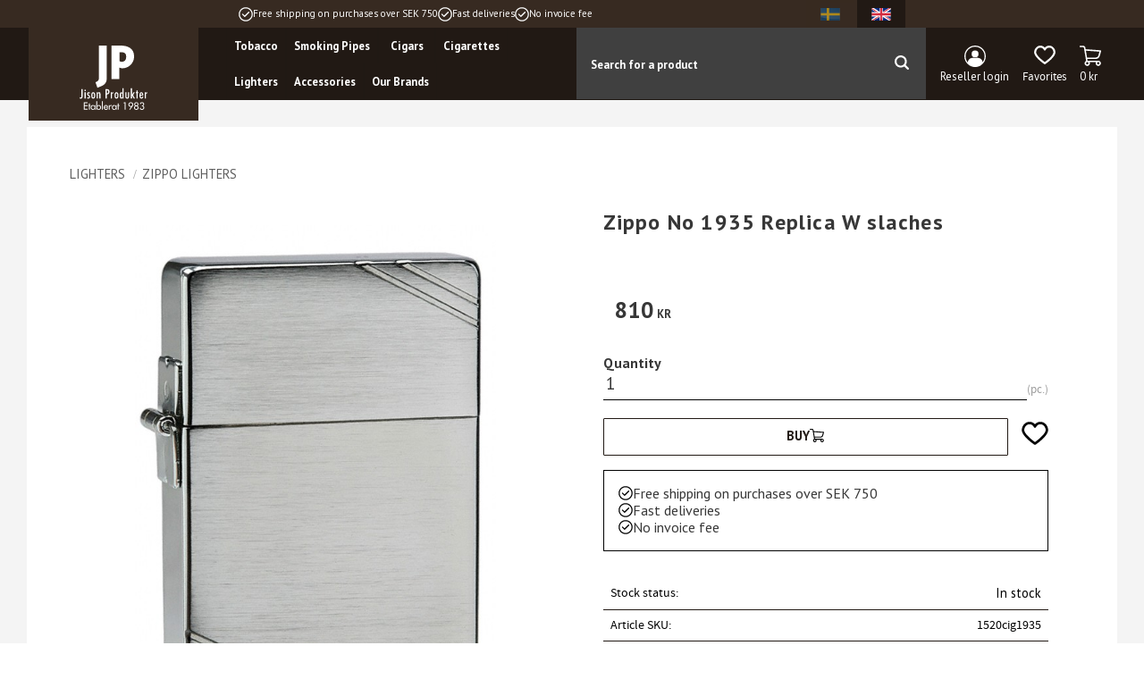

--- FILE ---
content_type: text/css
request_url: https://cdn.starwebserver.se/shops/jison-produkter/themes/william/css/shop-custom.min.css?_=1764083284
body_size: 16993
content:
@charset "UTF-8";#console .con-message{display:none}.class-hide{display:none!important}@media screen and (prefers-reduced-motion:reduce){*{animation-duration:0.001ms!important;animation-iteration-count:1!important;transition-duration:0.001ms!important}}@keyframes fadein{from{opacity:0}to{opacity:1}}@-moz-keyframes fadein{from{opacity:0}to{opacity:1}}@-webkit-keyframes fadein{from{opacity:0}to{opacity:1}}@-o-keyframes fadein{from{opacity:0}to{opacity:1}}@-webkit-keyframes bounceRight{0%,20%,50%,80%,100%{transform:translateX(0)}40%{transform:translateX(-2px)}60%{transform:translateX(2px)}}@-moz-keyframes bounceRight{0%,20%,50%,80%,100%{transform:translateX(0)}40%{transform:translateX(-2px)}60%{transform:translateX(2px)}}@-o-keyframes bounceRight{0%,20%,50%,80%,100%{transform:translateX(0)}40%{transform:translateX(-2px)}60%{transform:translateX(2px)}}@keyframes expandWidth{100%{border:1px solid #211914}}@keyframes slideFromLeft{0%{transform:translateX(-500px)}100%{transform:skew(0deg)}}@keyframes slideFromRight{0%{transform:translateX(500px)}100%{transform:skew(0deg)}}body #page-container,#page-container button,html #page-container,#page-container input,#page-container select,#page-container textarea,#page-container .save-percent-info,#page-container .slideshow-block #page-container .caption,#page-container h1,#page-container h2,#page-container h3,#page-container h4,#page-container a,#page-container span,#page-container p{overflow-wrap:break-word;word-wrap:break-word;-ms-word-break:break-all;word-break:break-word;-ms-hyphens:none;-moz-hyphens:none;-webkit-hyphens:none;hyphens:none}#tb-container *{font-family:inherit}h1,h2,h3,h4{font-family:"PT Sans",serif}p,a,span,li,input{font-family:"PT Sans",Arial,serif;letter-spacing:normal}h1{font-size:1.8rem;font-family:"PT Sans",serif;margin-top:0;word-break:unset;word-wrap:break-word}h2{font-size:1.6rem}h3{font-size:1.3rem}p{font-size:1rem}a:hover,.desktop a:hover{text-decoration:none}a{color:#000;font-weight:500}a:hover{color:#211914}#product-list-page #content .block.text-block a,#product-list-page #content .block.text-block span a,#product-list-page #content .block.text-block p a,#product-list-page #content .product-short-description a,#product-list-page #content .product-short-description span a,#product-list-page #content .product-short-description p a,#product-list-page #content .product-long-description a,#product-list-page #content .product-long-description span a,#product-list-page #content .product-long-description p a,#product-list-page #content .description a,#product-list-page #content .description span a,#product-list-page #content .description p a,#product-list-page #content .description.category-description a,#product-list-page #content .description.category-description span a,#product-list-page #content .description.category-description p a,#product-list-page #content #category-description-2 a,#product-list-page #content #category-description-2 span a,#product-list-page #content #category-description-2 p a,#product-page #content .block.text-block a,#product-page #content .block.text-block span a,#product-page #content .block.text-block p a,#product-page #content .product-short-description a,#product-page #content .product-short-description span a,#product-page #content .product-short-description p a,#product-page #content .product-long-description a,#product-page #content .product-long-description span a,#product-page #content .product-long-description p a,#product-page #content .description a,#product-page #content .description span a,#product-page #content .description p a,#product-page #content .description.category-description a,#product-page #content .description.category-description span a,#product-page #content .description.category-description p a,#product-page #content #category-description-2 a,#product-page #content #category-description-2 span a,#product-page #content #category-description-2 p a,#own-page #content .block.text-block a,#own-page #content .block.text-block span a,#own-page #content .block.text-block p a,#own-page #content .product-short-description a,#own-page #content .product-short-description span a,#own-page #content .product-short-description p a,#own-page #content .product-long-description a,#own-page #content .product-long-description span a,#own-page #content .product-long-description p a,#own-page #content .description a,#own-page #content .description span a,#own-page #content .description p a,#own-page #content .description.category-description a,#own-page #content .description.category-description span a,#own-page #content .description.category-description p a,#own-page #content #category-description-2 a,#own-page #content #category-description-2 span a,#own-page #content #category-description-2 p a,#how-page #content .block.text-block a,#how-page #content .block.text-block span a,#how-page #content .block.text-block p a,#how-page #content .product-short-description a,#how-page #content .product-short-description span a,#how-page #content .product-short-description p a,#how-page #content .product-long-description a,#how-page #content .product-long-description span a,#how-page #content .product-long-description p a,#how-page #content .description a,#how-page #content .description span a,#how-page #content .description p a,#how-page #content .description.category-description a,#how-page #content .description.category-description span a,#how-page #content .description.category-description p a,#how-page #content #category-description-2 a,#how-page #content #category-description-2 span a,#how-page #content #category-description-2 p a,#support-page #content .block.text-block a,#support-page #content .block.text-block span a,#support-page #content .block.text-block p a,#support-page #content .product-short-description a,#support-page #content .product-short-description span a,#support-page #content .product-short-description p a,#support-page #content .product-long-description a,#support-page #content .product-long-description span a,#support-page #content .product-long-description p a,#support-page #content .description a,#support-page #content .description span a,#support-page #content .description p a,#support-page #content .description.category-description a,#support-page #content .description.category-description span a,#support-page #content .description.category-description p a,#support-page #content #category-description-2 a,#support-page #content #category-description-2 span a,#support-page #content #category-description-2 p a,#terms-page #content .block.text-block a,#terms-page #content .block.text-block span a,#terms-page #content .block.text-block p a,#terms-page #content .product-short-description a,#terms-page #content .product-short-description span a,#terms-page #content .product-short-description p a,#terms-page #content .product-long-description a,#terms-page #content .product-long-description span a,#terms-page #content .product-long-description p a,#terms-page #content .description a,#terms-page #content .description span a,#terms-page #content .description p a,#terms-page #content .description.category-description a,#terms-page #content .description.category-description span a,#terms-page #content .description.category-description p a,#terms-page #content #category-description-2 a,#terms-page #content #category-description-2 span a,#terms-page #content #category-description-2 p a,#policy-page #content .block.text-block a,#policy-page #content .block.text-block span a,#policy-page #content .block.text-block p a,#policy-page #content .product-short-description a,#policy-page #content .product-short-description span a,#policy-page #content .product-short-description p a,#policy-page #content .product-long-description a,#policy-page #content .product-long-description span a,#policy-page #content .product-long-description p a,#policy-page #content .description a,#policy-page #content .description span a,#policy-page #content .description p a,#policy-page #content .description.category-description a,#policy-page #content .description.category-description span a,#policy-page #content .description.category-description p a,#policy-page #content #category-description-2 a,#policy-page #content #category-description-2 span a,#policy-page #content #category-description-2 p a,#complaint-return-page #content .block.text-block a,#complaint-return-page #content .block.text-block span a,#complaint-return-page #content .block.text-block p a,#complaint-return-page #content .product-short-description a,#complaint-return-page #content .product-short-description span a,#complaint-return-page #content .product-short-description p a,#complaint-return-page #content .product-long-description a,#complaint-return-page #content .product-long-description span a,#complaint-return-page #content .product-long-description p a,#complaint-return-page #content .description a,#complaint-return-page #content .description span a,#complaint-return-page #content .description p a,#complaint-return-page #content .description.category-description a,#complaint-return-page #content .description.category-description span a,#complaint-return-page #content .description.category-description p a,#complaint-return-page #content #category-description-2 a,#complaint-return-page #content #category-description-2 span a,#complaint-return-page #content #category-description-2 p a,.custom-page #content .block.text-block a,.custom-page #content .block.text-block span a,.custom-page #content .block.text-block p a,.custom-page #content .product-short-description a,.custom-page #content .product-short-description span a,.custom-page #content .product-short-description p a,.custom-page #content .product-long-description a,.custom-page #content .product-long-description span a,.custom-page #content .product-long-description p a,.custom-page #content .description a,.custom-page #content .description span a,.custom-page #content .description p a,.custom-page #content .description.category-description a,.custom-page #content .description.category-description span a,.custom-page #content .description.category-description p a,.custom-page #content #category-description-2 a,.custom-page #content #category-description-2 span a,.custom-page #content #category-description-2 p a,#shop-closed-page #content .block.text-block a,#shop-closed-page #content .block.text-block span a,#shop-closed-page #content .block.text-block p a,#shop-closed-page #content .product-short-description a,#shop-closed-page #content .product-short-description span a,#shop-closed-page #content .product-short-description p a,#shop-closed-page #content .product-long-description a,#shop-closed-page #content .product-long-description span a,#shop-closed-page #content .product-long-description p a,#shop-closed-page #content .description a,#shop-closed-page #content .description span a,#shop-closed-page #content .description p a,#shop-closed-page #content .description.category-description a,#shop-closed-page #content .description.category-description span a,#shop-closed-page #content .description.category-description p a,#shop-closed-page #content #category-description-2 a,#shop-closed-page #content #category-description-2 span a,#shop-closed-page #content #category-description-2 p a,#order-thanks-page #content .block.text-block a,#order-thanks-page #content .block.text-block span a,#order-thanks-page #content .block.text-block p a,#order-thanks-page #content .product-short-description a,#order-thanks-page #content .product-short-description span a,#order-thanks-page #content .product-short-description p a,#order-thanks-page #content .product-long-description a,#order-thanks-page #content .product-long-description span a,#order-thanks-page #content .product-long-description p a,#order-thanks-page #content .description a,#order-thanks-page #content .description span a,#order-thanks-page #content .description p a,#order-thanks-page #content .description.category-description a,#order-thanks-page #content .description.category-description span a,#order-thanks-page #content .description.category-description p a,#order-thanks-page #content #category-description-2 a,#order-thanks-page #content #category-description-2 span a,#order-thanks-page #content #category-description-2 p a,#page-not-found #content .block.text-block a,#page-not-found #content .block.text-block span a,#page-not-found #content .block.text-block p a,#page-not-found #content .product-short-description a,#page-not-found #content .product-short-description span a,#page-not-found #content .product-short-description p a,#page-not-found #content .product-long-description a,#page-not-found #content .product-long-description span a,#page-not-found #content .product-long-description p a,#page-not-found #content .description a,#page-not-found #content .description span a,#page-not-found #content .description p a,#page-not-found #content .description.category-description a,#page-not-found #content .description.category-description span a,#page-not-found #content .description.category-description p a,#page-not-found #content #category-description-2 a,#page-not-found #content #category-description-2 span a,#page-not-found #content #category-description-2 p a{color:#211914;font-weight:700;transition:all 0.3s ease}#product-list-page #content .block.text-block a:hover,#product-list-page #content .block.text-block span a:hover,#product-list-page #content .block.text-block p a:hover,#product-list-page #content .product-short-description a:hover,#product-list-page #content .product-short-description span a:hover,#product-list-page #content .product-short-description p a:hover,#product-list-page #content .product-long-description a:hover,#product-list-page #content .product-long-description span a:hover,#product-list-page #content .product-long-description p a:hover,#product-list-page #content .description a:hover,#product-list-page #content .description span a:hover,#product-list-page #content .description p a:hover,#product-list-page #content .description.category-description a:hover,#product-list-page #content .description.category-description span a:hover,#product-list-page #content .description.category-description p a:hover,#product-list-page #content #category-description-2 a:hover,#product-list-page #content #category-description-2 span a:hover,#product-list-page #content #category-description-2 p a:hover,#product-page #content .block.text-block a:hover,#product-page #content .block.text-block span a:hover,#product-page #content .block.text-block p a:hover,#product-page #content .product-short-description a:hover,#product-page #content .product-short-description span a:hover,#product-page #content .product-short-description p a:hover,#product-page #content .product-long-description a:hover,#product-page #content .product-long-description span a:hover,#product-page #content .product-long-description p a:hover,#product-page #content .description a:hover,#product-page #content .description span a:hover,#product-page #content .description p a:hover,#product-page #content .description.category-description a:hover,#product-page #content .description.category-description span a:hover,#product-page #content .description.category-description p a:hover,#product-page #content #category-description-2 a:hover,#product-page #content #category-description-2 span a:hover,#product-page #content #category-description-2 p a:hover,#own-page #content .block.text-block a:hover,#own-page #content .block.text-block span a:hover,#own-page #content .block.text-block p a:hover,#own-page #content .product-short-description a:hover,#own-page #content .product-short-description span a:hover,#own-page #content .product-short-description p a:hover,#own-page #content .product-long-description a:hover,#own-page #content .product-long-description span a:hover,#own-page #content .product-long-description p a:hover,#own-page #content .description a:hover,#own-page #content .description span a:hover,#own-page #content .description p a:hover,#own-page #content .description.category-description a:hover,#own-page #content .description.category-description span a:hover,#own-page #content .description.category-description p a:hover,#own-page #content #category-description-2 a:hover,#own-page #content #category-description-2 span a:hover,#own-page #content #category-description-2 p a:hover,#how-page #content .block.text-block a:hover,#how-page #content .block.text-block span a:hover,#how-page #content .block.text-block p a:hover,#how-page #content .product-short-description a:hover,#how-page #content .product-short-description span a:hover,#how-page #content .product-short-description p a:hover,#how-page #content .product-long-description a:hover,#how-page #content .product-long-description span a:hover,#how-page #content .product-long-description p a:hover,#how-page #content .description a:hover,#how-page #content .description span a:hover,#how-page #content .description p a:hover,#how-page #content .description.category-description a:hover,#how-page #content .description.category-description span a:hover,#how-page #content .description.category-description p a:hover,#how-page #content #category-description-2 a:hover,#how-page #content #category-description-2 span a:hover,#how-page #content #category-description-2 p a:hover,#support-page #content .block.text-block a:hover,#support-page #content .block.text-block span a:hover,#support-page #content .block.text-block p a:hover,#support-page #content .product-short-description a:hover,#support-page #content .product-short-description span a:hover,#support-page #content .product-short-description p a:hover,#support-page #content .product-long-description a:hover,#support-page #content .product-long-description span a:hover,#support-page #content .product-long-description p a:hover,#support-page #content .description a:hover,#support-page #content .description span a:hover,#support-page #content .description p a:hover,#support-page #content .description.category-description a:hover,#support-page #content .description.category-description span a:hover,#support-page #content .description.category-description p a:hover,#support-page #content #category-description-2 a:hover,#support-page #content #category-description-2 span a:hover,#support-page #content #category-description-2 p a:hover,#terms-page #content .block.text-block a:hover,#terms-page #content .block.text-block span a:hover,#terms-page #content .block.text-block p a:hover,#terms-page #content .product-short-description a:hover,#terms-page #content .product-short-description span a:hover,#terms-page #content .product-short-description p a:hover,#terms-page #content .product-long-description a:hover,#terms-page #content .product-long-description span a:hover,#terms-page #content .product-long-description p a:hover,#terms-page #content .description a:hover,#terms-page #content .description span a:hover,#terms-page #content .description p a:hover,#terms-page #content .description.category-description a:hover,#terms-page #content .description.category-description span a:hover,#terms-page #content .description.category-description p a:hover,#terms-page #content #category-description-2 a:hover,#terms-page #content #category-description-2 span a:hover,#terms-page #content #category-description-2 p a:hover,#policy-page #content .block.text-block a:hover,#policy-page #content .block.text-block span a:hover,#policy-page #content .block.text-block p a:hover,#policy-page #content .product-short-description a:hover,#policy-page #content .product-short-description span a:hover,#policy-page #content .product-short-description p a:hover,#policy-page #content .product-long-description a:hover,#policy-page #content .product-long-description span a:hover,#policy-page #content .product-long-description p a:hover,#policy-page #content .description a:hover,#policy-page #content .description span a:hover,#policy-page #content .description p a:hover,#policy-page #content .description.category-description a:hover,#policy-page #content .description.category-description span a:hover,#policy-page #content .description.category-description p a:hover,#policy-page #content #category-description-2 a:hover,#policy-page #content #category-description-2 span a:hover,#policy-page #content #category-description-2 p a:hover,#complaint-return-page #content .block.text-block a:hover,#complaint-return-page #content .block.text-block span a:hover,#complaint-return-page #content .block.text-block p a:hover,#complaint-return-page #content .product-short-description a:hover,#complaint-return-page #content .product-short-description span a:hover,#complaint-return-page #content .product-short-description p a:hover,#complaint-return-page #content .product-long-description a:hover,#complaint-return-page #content .product-long-description span a:hover,#complaint-return-page #content .product-long-description p a:hover,#complaint-return-page #content .description a:hover,#complaint-return-page #content .description span a:hover,#complaint-return-page #content .description p a:hover,#complaint-return-page #content .description.category-description a:hover,#complaint-return-page #content .description.category-description span a:hover,#complaint-return-page #content .description.category-description p a:hover,#complaint-return-page #content #category-description-2 a:hover,#complaint-return-page #content #category-description-2 span a:hover,#complaint-return-page #content #category-description-2 p a:hover,.custom-page #content .block.text-block a:hover,.custom-page #content .block.text-block span a:hover,.custom-page #content .block.text-block p a:hover,.custom-page #content .product-short-description a:hover,.custom-page #content .product-short-description span a:hover,.custom-page #content .product-short-description p a:hover,.custom-page #content .product-long-description a:hover,.custom-page #content .product-long-description span a:hover,.custom-page #content .product-long-description p a:hover,.custom-page #content .description a:hover,.custom-page #content .description span a:hover,.custom-page #content .description p a:hover,.custom-page #content .description.category-description a:hover,.custom-page #content .description.category-description span a:hover,.custom-page #content .description.category-description p a:hover,.custom-page #content #category-description-2 a:hover,.custom-page #content #category-description-2 span a:hover,.custom-page #content #category-description-2 p a:hover,#shop-closed-page #content .block.text-block a:hover,#shop-closed-page #content .block.text-block span a:hover,#shop-closed-page #content .block.text-block p a:hover,#shop-closed-page #content .product-short-description a:hover,#shop-closed-page #content .product-short-description span a:hover,#shop-closed-page #content .product-short-description p a:hover,#shop-closed-page #content .product-long-description a:hover,#shop-closed-page #content .product-long-description span a:hover,#shop-closed-page #content .product-long-description p a:hover,#shop-closed-page #content .description a:hover,#shop-closed-page #content .description span a:hover,#shop-closed-page #content .description p a:hover,#shop-closed-page #content .description.category-description a:hover,#shop-closed-page #content .description.category-description span a:hover,#shop-closed-page #content .description.category-description p a:hover,#shop-closed-page #content #category-description-2 a:hover,#shop-closed-page #content #category-description-2 span a:hover,#shop-closed-page #content #category-description-2 p a:hover,#order-thanks-page #content .block.text-block a:hover,#order-thanks-page #content .block.text-block span a:hover,#order-thanks-page #content .block.text-block p a:hover,#order-thanks-page #content .product-short-description a:hover,#order-thanks-page #content .product-short-description span a:hover,#order-thanks-page #content .product-short-description p a:hover,#order-thanks-page #content .product-long-description a:hover,#order-thanks-page #content .product-long-description span a:hover,#order-thanks-page #content .product-long-description p a:hover,#order-thanks-page #content .description a:hover,#order-thanks-page #content .description span a:hover,#order-thanks-page #content .description p a:hover,#order-thanks-page #content .description.category-description a:hover,#order-thanks-page #content .description.category-description span a:hover,#order-thanks-page #content .description.category-description p a:hover,#order-thanks-page #content #category-description-2 a:hover,#order-thanks-page #content #category-description-2 span a:hover,#order-thanks-page #content #category-description-2 p a:hover,#page-not-found #content .block.text-block a:hover,#page-not-found #content .block.text-block span a:hover,#page-not-found #content .block.text-block p a:hover,#page-not-found #content .product-short-description a:hover,#page-not-found #content .product-short-description span a:hover,#page-not-found #content .product-short-description p a:hover,#page-not-found #content .product-long-description a:hover,#page-not-found #content .product-long-description span a:hover,#page-not-found #content .product-long-description p a:hover,#page-not-found #content .description a:hover,#page-not-found #content .description span a:hover,#page-not-found #content .description p a:hover,#page-not-found #content .description.category-description a:hover,#page-not-found #content .description.category-description span a:hover,#page-not-found #content .description.category-description p a:hover,#page-not-found #content #category-description-2 a:hover,#page-not-found #content #category-description-2 span a:hover,#page-not-found #content #category-description-2 p a:hover{color:#513d31;text-decoration:underline}.block.instagram-block h2,.block.blog-latest-posts-block .section>h2,#blog-page .block.blog-posts-block .blog-content .block-title h1,#blog-page .related-products-wrap>h2,#blog-post-page .related-products-wrap>h2,.block.category-list-block h2,.block.product-list-block h2,.related-products-wrap>h2,.block.class-heading h2,h2.class-heading{display:inline-block;width:100%;text-align:center;color:#000;font-size:1.2rem;font-weight:700;text-transform:initial;line-height:1.2;font-family:"PT Sans",serif;position:relative;margin-left:auto;margin-right:auto;margin-bottom:1.5rem;z-index:1;word-break:normal;isolation:isolate;position:relative;width:fit-content}@media only screen and (min-width:980px){.block.instagram-block h2,.block.blog-latest-posts-block .section>h2,#blog-page .block.blog-posts-block .blog-content .block-title h1,#blog-page .related-products-wrap>h2,#blog-post-page .related-products-wrap>h2,.block.category-list-block h2,.block.product-list-block h2,.related-products-wrap>h2,.block.class-heading h2,h2.class-heading{font-size:1.5rem}}#product-page #content aside.product-offer .product-offer button,#product-page #content aside.product-offer .product-offer .product-add-to-cart-action{color:#211914;background-color:transparent;border:1px solid #211914;border-radius:1px;font-family:"PT Sans",Arial,serif;font-size:.8rem;font-weight:700;text-transform:uppercase;padding:.68rem .8rem .8rem .8rem;-webkit-transition:all 0.2s ease-in-out;transition:all 0.2s ease-in-out}@media only screen and (min-width:980px){#product-page #content aside.product-offer .product-offer button,#product-page #content aside.product-offer .product-offer .product-add-to-cart-action{font-size:.9rem;padding:.68rem 1.2rem .8rem 1.2rem}}#product-page #content aside.product-offer .product-offer button:hover,#product-page #content aside.product-offer .product-offer .product-add-to-cart-action:hover{color:#fff;background:#78443f}#product-page #content .product-status-checkout-link{color:#211914;background-color:transparent;border:1px solid #211914;border-radius:1px;font-family:"PT Sans",Arial,serif;font-size:.8rem;font-weight:700;text-transform:uppercase;padding:.68rem .8rem .8rem .8rem;-webkit-transition:all 0.2s ease-in-out;transition:all 0.2s ease-in-out}@media only screen and (min-width:980px){#product-page #content .product-status-checkout-link{font-size:.9rem;padding:.68rem 1.2rem .8rem 1.2rem}}#product-page #content .product-status-checkout-link:hover{color:#fff;background:#78443f}#product-page #content .review-ratings .button{color:#211914;background-color:transparent;border:1px solid #211914;border-radius:1px;font-family:"PT Sans",Arial,serif;font-size:.8rem;font-weight:700;text-transform:uppercase;padding:.68rem .8rem .8rem .8rem;-webkit-transition:all 0.2s ease-in-out;transition:all 0.2s ease-in-out}@media only screen and (min-width:980px){#product-page #content .review-ratings .button{font-size:.9rem;padding:.68rem 1.2rem .8rem 1.2rem}}#product-page #content .review-ratings .button:hover{color:#fff;background:#78443f}.shopping-favorite-cart .cart-footer .checkout-link{color:#211914;background-color:transparent;border:1px solid #211914;border-radius:1px;font-family:"PT Sans",Arial,serif;font-size:.8rem;font-weight:700;text-transform:uppercase;padding:.68rem .8rem .8rem .8rem;-webkit-transition:all 0.2s ease-in-out;transition:all 0.2s ease-in-out}@media only screen and (min-width:980px){.shopping-favorite-cart .cart-footer .checkout-link{font-size:.9rem;padding:.68rem 1.2rem .8rem 1.2rem}}.shopping-favorite-cart .cart-footer .checkout-link:hover{color:#fff;background:#78443f}#customer-info-page #content .customer-account-check-action,#customer-info-page #content [type=submit]{color:#211914;background-color:transparent;border:1px solid #211914;border-radius:1px;font-family:"PT Sans",Arial,serif;font-size:.8rem;font-weight:700;text-transform:uppercase;padding:.68rem .8rem .8rem .8rem;-webkit-transition:all 0.2s ease-in-out;transition:all 0.2s ease-in-out}@media only screen and (min-width:980px){#customer-info-page #content .customer-account-check-action,#customer-info-page #content [type=submit]{font-size:.9rem;padding:.68rem 1.2rem .8rem 1.2rem}}#customer-info-page #content .customer-account-check-action:hover,#customer-info-page #content [type=submit]:hover{color:#fff;background:#78443f}#support-page #content #supportMail{color:#211914;background-color:transparent;border:1px solid #211914;border-radius:1px;font-family:"PT Sans",Arial,serif;font-size:.8rem;font-weight:700;text-transform:uppercase;padding:.68rem .8rem .8rem .8rem;-webkit-transition:all 0.2s ease-in-out;transition:all 0.2s ease-in-out}@media only screen and (min-width:980px){#support-page #content #supportMail{font-size:.9rem;padding:.68rem 1.2rem .8rem 1.2rem}}#support-page #content #supportMail:hover{color:#fff;background:#78443f}#complaint-return-page #content #complaintMail{color:#211914;background-color:transparent;border:1px solid #211914;border-radius:1px;font-family:"PT Sans",Arial,serif;font-size:.8rem;font-weight:700;text-transform:uppercase;padding:.68rem .8rem .8rem .8rem;-webkit-transition:all 0.2s ease-in-out;transition:all 0.2s ease-in-out}@media only screen and (min-width:980px){#complaint-return-page #content #complaintMail{font-size:.9rem;padding:.68rem 1.2rem .8rem 1.2rem}}#complaint-return-page #content #complaintMail:hover{color:#fff;background:#78443f}button,.button,.desktop .button,.cart-content-close,.checkout-link,.desktop .product-status-checkout-link,.product-status-checkout-link{color:#211914;background-color:transparent;border:1px solid #211914;border-radius:1px;font-family:"PT Sans",Arial,serif;font-size:.8rem;font-weight:700;text-transform:uppercase;padding:.68rem .8rem .8rem .8rem;-webkit-transition:all 0.2s ease-in-out;transition:all 0.2s ease-in-out}@media only screen and (min-width:980px){button,.button,.desktop .button,.cart-content-close,.checkout-link,.desktop .product-status-checkout-link,.product-status-checkout-link{font-size:.9rem;padding:.68rem 1.2rem .8rem 1.2rem}}button:hover,.button:hover,.desktop .button:hover,.cart-content-close:hover,.checkout-link:hover,.desktop .product-status-checkout-link:hover,.product-status-checkout-link:hover{color:#fff;background:#78443f}#checkout-page #content button[type=submit],#checkout-page #content .customer-account-check-action,#checkout-page #content .submit-type button{color:#211914;background-color:transparent;border:1px solid #211914;border-radius:1px;font-family:"PT Sans",Arial,serif;font-size:.8rem;font-weight:700;text-transform:uppercase;padding:.68rem .8rem .8rem .8rem;-webkit-transition:all 0.2s ease-in-out;transition:all 0.2s ease-in-out}@media only screen and (min-width:980px){#checkout-page #content button[type=submit],#checkout-page #content .customer-account-check-action,#checkout-page #content .submit-type button{font-size:.9rem;padding:.68rem 1.2rem .8rem 1.2rem}}#checkout-page #content button[type=submit]:hover,#checkout-page #content .customer-account-check-action:hover,#checkout-page #content .submit-type button:hover{color:#fff;background:#78443f}.pagination li a,.pagination li span{color:#211914;background-color:transparent;border:1px solid #211914;border-radius:1px;font-family:"PT Sans",Arial,serif;font-size:.8rem;font-weight:700;text-transform:uppercase;padding:.68rem .8rem .8rem .8rem;-webkit-transition:all 0.2s ease-in-out;transition:all 0.2s ease-in-out;background:#211914;padding:0!important;box-shadow:none;color:#fff}@media only screen and (min-width:980px){.pagination li a,.pagination li span{font-size:.9rem;padding:.68rem 1.2rem .8rem 1.2rem}}.pagination li a:hover,.pagination li span:hover{color:#fff;background:#78443f}.pagination li a:hover,.pagination li span:hover{box-shadow:none}.slideshow-as-list{opacity:1}ul,ol{padding-left:0;list-style-position:inside}.faq-block li,.text-block li,li{padding:0}.faq-block li::before,.text-block li::before,li::before{content:none}#main-content{max-width:100%}#page-container{background:rgba(242,242,242,.8)}#content{max-width:1600px;margin-left:auto;margin-right:auto;padding-top:calc(105px + 20px);margin-top:0;padding-left:20px;padding-right:20px}@media only screen and (min-width:768px){#content{padding-top:calc(105px + 20px)}}@media only screen and (min-width:980px){#content{padding-top:calc(112px + 30px);padding-left:30px;padding-right:30px}}@media only screen and (min-width:1480px){#content{padding-top:calc(112px + 50px);padding-left:0;padding-right:0}}#content .page-headline{font-weight:700;margin-bottom:.5rem}#start-page #content{max-width:none;padding-top:calc(105px + 0rem);padding-bottom:0;padding-left:0;padding-right:0;margin-top:0}@media only screen and (min-width:768px){#start-page #content{padding-top:calc(105px + 0rem)}}@media only screen and (min-width:980px){#start-page #content{padding-top:calc(112px + 2rem)}}@media only screen and (min-width:1480px){#start-page #content{padding-top:calc(112px + 2rem)}}#page-container{overflow-x:hidden;max-width:100vw}.has-open-fullwidth-search #mobile-menu{top:90px}#mobile-menu{width:40px;height:40px;position:absolute;left:10px;top:50px;cursor:pointer;padding-top:15px;z-index:1}@media only screen and (min-width:500px){#mobile-menu{left:30px}}@media only screen and (min-width:650px){#mobile-menu{top:50px}}@media only screen and (min-width:800px){#mobile-menu{top:50px}}#mobile-menu span,#mobile-menu span::before,#mobile-menu span::after{transition:all 0.2s ease-in-out;background:#fff;height:3px;width:25px;border-radius:3px}#mobile-menu span::before{top:-7px}#mobile-menu span::after{bottom:-7px}#mobile-menu:after{content:"Meny";color:#fff;font-weight:600;display:block;font-size:.6rem;position:absolute;top:24px;left:0}.flickity-button.flickity-prev-next-button{background:transparent;box-shadow:none;color:#211914;border-radius:0}.flickity-button.flickity-prev-next-button:hover{background:#31251e;color:#fff}.flickity-button.previous{border-radius:0;left:-4rem}.flickity-button.next{right:-4rem}.flickity-page-dots .dot{background:transparent}.favorite::before{background-image:url("data:image/svg+xml,%3Csvg xmlns='http://www.w3.org/2000/svg' viewBox='0 0 61.07 53.45'%3E%3Cpath fill='transparent' d='M43.03 5.91c7.92 0 12.14 7.79 12.14 13.41 0 7.47-14.49 20.38-24.63 27.6C20.4 39.71 5.91 26.79 5.91 19.32c0-5.62 4.22-13.41 12.14-13.41 7.2 0 9.75 6.22 9.85 6.47.41 1.09 1.46 1.81 2.62 1.82h.02c1.17 0 2.21-.72 2.64-1.8.1-.27 2.65-6.49 9.85-6.49Z'/%3E%3Cpath fill='%23000000' d='M43.03.25c10.65 0 17.8 9.86 17.8 19.07 0 13.41-25.76 31.38-28.69 33.39-.48.32-1.04.49-1.6.49s-1.11-.17-1.59-.49C26.01 50.7.25 32.73.25 19.32.25 10.11 7.4.25 18.05.25c6.25 0 10.2 3.04 12.49 5.8 2.29-2.76 6.24-5.8 12.49-5.8Zm12.14 19.07c0-5.62-4.22-13.41-12.14-13.41-7.2 0-9.75 6.22-9.85 6.49-.43 1.08-1.47 1.8-2.64 1.8h-.02c-1.16-.01-2.21-.73-2.62-1.82-.1-.25-2.65-6.47-9.85-6.47-7.92 0-12.14 7.79-12.14 13.41 0 7.47 14.49 20.39 24.63 27.6 10.14-7.22 24.63-20.13 24.63-27.6Z'/%3E%3C/svg%3E");background-size:contain;background-repeat:no-repeat;content:"";display:block;height:1.9rem;width:2rem;margin:auto}.favorite-active::before{background-image:url("data:image/svg+xml,%3Csvg xmlns='http://www.w3.org/2000/svg' viewBox='0 0 61.07 53.45'%3E%3Cpath fill='%23C00' d='M43.03 5.91c7.92 0 12.14 7.79 12.14 13.41 0 7.47-14.49 20.38-24.63 27.6C20.4 39.71 5.91 26.79 5.91 19.32c0-5.62 4.22-13.41 12.14-13.41 7.2 0 9.75 6.22 9.85 6.47.41 1.09 1.46 1.81 2.62 1.82h.02c1.17 0 2.21-.72 2.64-1.8.1-.27 2.65-6.49 9.85-6.49Z'/%3E%3Cpath fill='%23000000' d='M43.03.25c10.65 0 17.8 9.86 17.8 19.07 0 13.41-25.76 31.38-28.69 33.39-.48.32-1.04.49-1.6.49s-1.11-.17-1.59-.49C26.01 50.7.25 32.73.25 19.32.25 10.11 7.4.25 18.05.25c6.25 0 10.2 3.04 12.49 5.8 2.29-2.76 6.24-5.8 12.49-5.8Zm12.14 19.07c0-5.62-4.22-13.41-12.14-13.41-7.2 0-9.75 6.22-9.85 6.49-.43 1.08-1.47 1.8-2.64 1.8h-.02c-1.16-.01-2.21-.73-2.62-1.82-.1-.25-2.65-6.47-9.85-6.47-7.92 0-12.14 7.79-12.14 13.41 0 7.47 14.49 20.39 24.63 27.6 10.14-7.22 24.63-20.13 24.63-27.6Z'/%3E%3C/svg%3E");background-size:contain;background-repeat:no-repeat;content:"";display:block;height:1.9rem;width:2rem}#site-header .favorite::before{background-image:url("data:image/svg+xml,%3Csvg xmlns='http://www.w3.org/2000/svg' viewBox='0 0 61.07 53.45'%3E%3Cpath fill='transparent' d='M43.03 5.91c7.92 0 12.14 7.79 12.14 13.41 0 7.47-14.49 20.38-24.63 27.6C20.4 39.71 5.91 26.79 5.91 19.32c0-5.62 4.22-13.41 12.14-13.41 7.2 0 9.75 6.22 9.85 6.47.41 1.09 1.46 1.81 2.62 1.82h.02c1.17 0 2.21-.72 2.64-1.8.1-.27 2.65-6.49 9.85-6.49Z'/%3E%3Cpath fill='%23ffffff' d='M43.03.25c10.65 0 17.8 9.86 17.8 19.07 0 13.41-25.76 31.38-28.69 33.39-.48.32-1.04.49-1.6.49s-1.11-.17-1.59-.49C26.01 50.7.25 32.73.25 19.32.25 10.11 7.4.25 18.05.25c6.25 0 10.2 3.04 12.49 5.8 2.29-2.76 6.24-5.8 12.49-5.8Zm12.14 19.07c0-5.62-4.22-13.41-12.14-13.41-7.2 0-9.75 6.22-9.85 6.49-.43 1.08-1.47 1.8-2.64 1.8h-.02c-1.16-.01-2.21-.73-2.62-1.82-.1-.25-2.65-6.47-9.85-6.47-7.92 0-12.14 7.79-12.14 13.41 0 7.47 14.49 20.39 24.63 27.6 10.14-7.22 24.63-20.13 24.63-27.6Z'/%3E%3C/svg%3E");background-size:contain;background-repeat:no-repeat;content:"";display:block;height:1.5rem;width:1.5rem;margin:auto}#site-header .favorite-active::before{background-image:url("data:image/svg+xml,%3Csvg xmlns='http://www.w3.org/2000/svg' viewBox='0 0 61.07 53.45'%3E%3Cpath fill='%23C00' d='M43.03 5.91c7.92 0 12.14 7.79 12.14 13.41 0 7.47-14.49 20.38-24.63 27.6C20.4 39.71 5.91 26.79 5.91 19.32c0-5.62 4.22-13.41 12.14-13.41 7.2 0 9.75 6.22 9.85 6.47.41 1.09 1.46 1.81 2.62 1.82h.02c1.17 0 2.21-.72 2.64-1.8.1-.27 2.65-6.49 9.85-6.49Z'/%3E%3Cpath fill='%23ffffff' d='M43.03.25c10.65 0 17.8 9.86 17.8 19.07 0 13.41-25.76 31.38-28.69 33.39-.48.32-1.04.49-1.6.49s-1.11-.17-1.59-.49C26.01 50.7.25 32.73.25 19.32.25 10.11 7.4.25 18.05.25c6.25 0 10.2 3.04 12.49 5.8 2.29-2.76 6.24-5.8 12.49-5.8Zm12.14 19.07c0-5.62-4.22-13.41-12.14-13.41-7.2 0-9.75 6.22-9.85 6.49-.43 1.08-1.47 1.8-2.64 1.8h-.02c-1.16-.01-2.21-.73-2.62-1.82-.1-.25-2.65-6.47-9.85-6.47-7.92 0-12.14 7.79-12.14 13.41 0 7.47 14.49 20.39 24.63 27.6 10.14-7.22 24.63-20.13 24.63-27.6Z'/%3E%3C/svg%3E");background-size:contain;background-repeat:no-repeat;content:"";display:block;height:1.5rem;width:1.5rem}.icon-container .favorite::before{background-image:url("data:image/svg+xml,%3Csvg xmlns='http://www.w3.org/2000/svg' viewBox='0 0 61.07 53.45'%3E%3Cpath fill='transparent' d='M43.03 5.91c7.92 0 12.14 7.79 12.14 13.41 0 7.47-14.49 20.38-24.63 27.6C20.4 39.71 5.91 26.79 5.91 19.32c0-5.62 4.22-13.41 12.14-13.41 7.2 0 9.75 6.22 9.85 6.47.41 1.09 1.46 1.81 2.62 1.82h.02c1.17 0 2.21-.72 2.64-1.8.1-.27 2.65-6.49 9.85-6.49Z'/%3E%3Cpath fill='%23ffffff' d='M43.03.25c10.65 0 17.8 9.86 17.8 19.07 0 13.41-25.76 31.38-28.69 33.39-.48.32-1.04.49-1.6.49s-1.11-.17-1.59-.49C26.01 50.7.25 32.73.25 19.32.25 10.11 7.4.25 18.05.25c6.25 0 10.2 3.04 12.49 5.8 2.29-2.76 6.24-5.8 12.49-5.8Zm12.14 19.07c0-5.62-4.22-13.41-12.14-13.41-7.2 0-9.75 6.22-9.85 6.49-.43 1.08-1.47 1.8-2.64 1.8h-.02c-1.16-.01-2.21-.73-2.62-1.82-.1-.25-2.65-6.47-9.85-6.47-7.92 0-12.14 7.79-12.14 13.41 0 7.47 14.49 20.39 24.63 27.6 10.14-7.22 24.63-20.13 24.63-27.6Z'/%3E%3C/svg%3E");background-size:contain;background-repeat:no-repeat;content:"";display:block;height:1.3rem;width:1.35rem}.icon-container .favorite-active::before{background-image:url("data:image/svg+xml,%3Csvg xmlns='http://www.w3.org/2000/svg' viewBox='0 0 61.07 53.45'%3E%3Cpath fill='%23C00' d='M43.03 5.91c7.92 0 12.14 7.79 12.14 13.41 0 7.47-14.49 20.38-24.63 27.6C20.4 39.71 5.91 26.79 5.91 19.32c0-5.62 4.22-13.41 12.14-13.41 7.2 0 9.75 6.22 9.85 6.47.41 1.09 1.46 1.81 2.62 1.82h.02c1.17 0 2.21-.72 2.64-1.8.1-.27 2.65-6.49 9.85-6.49Z'/%3E%3Cpath fill='%23ffffff' d='M43.03.25c10.65 0 17.8 9.86 17.8 19.07 0 13.41-25.76 31.38-28.69 33.39-.48.32-1.04.49-1.6.49s-1.11-.17-1.59-.49C26.01 50.7.25 32.73.25 19.32.25 10.11 7.4.25 18.05.25c6.25 0 10.2 3.04 12.49 5.8 2.29-2.76 6.24-5.8 12.49-5.8Zm12.14 19.07c0-5.62-4.22-13.41-12.14-13.41-7.2 0-9.75 6.22-9.85 6.49-.43 1.08-1.47 1.8-2.64 1.8h-.02c-1.16-.01-2.21-.73-2.62-1.82-.1-.25-2.65-6.47-9.85-6.47-7.92 0-12.14 7.79-12.14 13.41 0 7.47 14.49 20.39 24.63 27.6 10.14-7.22 24.63-20.13 24.63-27.6Z'/%3E%3C/svg%3E");background-size:contain;background-repeat:no-repeat;content:"";display:block;height:1.3rem;width:1.35rem}.shopping-favorite-cart-header .favorite::before{background-image:url("data:image/svg+xml,%3Csvg xmlns='http://www.w3.org/2000/svg' viewBox='0 0 61.07 53.45'%3E%3Cpath fill='transparent' d='M43.03 5.91c7.92 0 12.14 7.79 12.14 13.41 0 7.47-14.49 20.38-24.63 27.6C20.4 39.71 5.91 26.79 5.91 19.32c0-5.62 4.22-13.41 12.14-13.41 7.2 0 9.75 6.22 9.85 6.47.41 1.09 1.46 1.81 2.62 1.82h.02c1.17 0 2.21-.72 2.64-1.8.1-.27 2.65-6.49 9.85-6.49Z'/%3E%3Cpath fill='%23ffffff' d='M43.03.25c10.65 0 17.8 9.86 17.8 19.07 0 13.41-25.76 31.38-28.69 33.39-.48.32-1.04.49-1.6.49s-1.11-.17-1.59-.49C26.01 50.7.25 32.73.25 19.32.25 10.11 7.4.25 18.05.25c6.25 0 10.2 3.04 12.49 5.8 2.29-2.76 6.24-5.8 12.49-5.8Zm12.14 19.07c0-5.62-4.22-13.41-12.14-13.41-7.2 0-9.75 6.22-9.85 6.49-.43 1.08-1.47 1.8-2.64 1.8h-.02c-1.16-.01-2.21-.73-2.62-1.82-.1-.25-2.65-6.47-9.85-6.47-7.92 0-12.14 7.79-12.14 13.41 0 7.47 14.49 20.39 24.63 27.6 10.14-7.22 24.63-20.13 24.63-27.6Z'/%3E%3C/svg%3E");background-size:contain;background-repeat:no-repeat;content:"";display:block;height:2rem;width:1.8rem}.shopping-favorite-cart-header .favorite-cart-icon::before{background-image:url("data:image/svg+xml,%3Csvg xmlns='http://www.w3.org/2000/svg' id='Layer_1' data-name='Layer 1' viewBox='0 0 493.08 463.48'%3E%3Cpath fill='%23ffffff' d='M477.51 103.94 137.59 79.35l-6.38-37.41c-2-11.73-8.08-22.38-17.17-30.05C104.95 4.22 93.43 0 81.53 0H16.8c-6 0-11.55 3.2-14.55 8.4s-3 11.6 0 16.8c3 5.2 8.55 8.4 14.55 8.4h64.96c4.01-.05 7.91 1.32 10.99 3.89 3.08 2.57 5.14 6.15 5.81 10.11l40.71 238.73v1.18c-.24 2.32.01 4.67.73 6.89l9.13 53.54c-14.66 6.81-25.98 19.19-31.46 34.39s-4.66 31.96 2.27 46.56c6.94 14.6 19.42 25.82 34.67 31.17 15.25 5.35 32 4.39 46.54-2.68s25.65-19.64 30.87-34.93c5.22-15.3 4.11-32.04-3.08-46.52h144.82c-7.85 15.82-8.39 34.27-1.49 50.52s20.56 28.68 37.4 34.01c16.83 5.33 35.16 3.04 50.16-6.27 15-9.31 25.19-24.71 27.88-42.16 2.7-17.45-2.37-35.21-13.87-48.61-11.5-13.4-28.27-21.11-45.93-21.11h-245.5l-6.5-37.91h190.4c22.12.02 43.63-7.23 61.21-20.64 17.59-13.41 30.28-32.23 36.11-53.56l28.84-105c1.34-4.86.43-10.05-2.48-14.17-2.91-4.11-7.51-6.7-12.53-7.06l.05-.06Zm-275.63 298.7c0 7.14-2.84 14-7.89 19.05-5.05 5.05-11.9 7.89-19.05 7.89s-13.99-2.84-19.05-7.89c-5.05-5.05-7.89-11.9-7.89-19.05s2.84-14 7.89-19.05c5.05-5.05 11.9-7.89 19.05-7.89 7.14.01 13.98 2.86 19.03 7.9 5.05 5.05 7.89 11.89 7.91 19.03Zm252.95 0c0 7.14-2.84 14-7.89 19.05-5.05 5.05-11.9 7.89-19.05 7.89s-14-2.84-19.05-7.89c-5.05-5.05-7.89-11.9-7.89-19.05s2.84-14 7.89-19.05c5.05-5.05 11.9-7.89 19.05-7.89 7.14.01 13.98 2.86 19.03 7.9 5.05 5.05 7.89 11.89 7.91 19.03ZM431.2 221.31c-3.88 14.21-12.32 26.76-24.03 35.7-11.71 8.95-26.03 13.79-40.76 13.8h-196l-27.05-157.36 311.25 22.4-23.41 85.46Z'/%3E%3C/svg%3E");background-size:contain;background-repeat:no-repeat;content:"";display:block;height:2rem;width:1.8rem}.favorite-list .add-favorite-to-cart-action::before{background-image:url("data:image/svg+xml,%3Csvg xmlns='http://www.w3.org/2000/svg' id='Layer_1' data-name='Layer 1' viewBox='0 0 493.08 463.48'%3E%3Cpath fill='%23000000' d='M477.51 103.94 137.59 79.35l-6.38-37.41c-2-11.73-8.08-22.38-17.17-30.05C104.95 4.22 93.43 0 81.53 0H16.8c-6 0-11.55 3.2-14.55 8.4s-3 11.6 0 16.8c3 5.2 8.55 8.4 14.55 8.4h64.96c4.01-.05 7.91 1.32 10.99 3.89 3.08 2.57 5.14 6.15 5.81 10.11l40.71 238.73v1.18c-.24 2.32.01 4.67.73 6.89l9.13 53.54c-14.66 6.81-25.98 19.19-31.46 34.39s-4.66 31.96 2.27 46.56c6.94 14.6 19.42 25.82 34.67 31.17 15.25 5.35 32 4.39 46.54-2.68s25.65-19.64 30.87-34.93c5.22-15.3 4.11-32.04-3.08-46.52h144.82c-7.85 15.82-8.39 34.27-1.49 50.52s20.56 28.68 37.4 34.01c16.83 5.33 35.16 3.04 50.16-6.27 15-9.31 25.19-24.71 27.88-42.16 2.7-17.45-2.37-35.21-13.87-48.61-11.5-13.4-28.27-21.11-45.93-21.11h-245.5l-6.5-37.91h190.4c22.12.02 43.63-7.23 61.21-20.64 17.59-13.41 30.28-32.23 36.11-53.56l28.84-105c1.34-4.86.43-10.05-2.48-14.17-2.91-4.11-7.51-6.7-12.53-7.06l.05-.06Zm-275.63 298.7c0 7.14-2.84 14-7.89 19.05-5.05 5.05-11.9 7.89-19.05 7.89s-13.99-2.84-19.05-7.89c-5.05-5.05-7.89-11.9-7.89-19.05s2.84-14 7.89-19.05c5.05-5.05 11.9-7.89 19.05-7.89 7.14.01 13.98 2.86 19.03 7.9 5.05 5.05 7.89 11.89 7.91 19.03Zm252.95 0c0 7.14-2.84 14-7.89 19.05-5.05 5.05-11.9 7.89-19.05 7.89s-14-2.84-19.05-7.89c-5.05-5.05-7.89-11.9-7.89-19.05s2.84-14 7.89-19.05c5.05-5.05 11.9-7.89 19.05-7.89 7.14.01 13.98 2.86 19.03 7.9 5.05 5.05 7.89 11.89 7.91 19.03ZM431.2 221.31c-3.88 14.21-12.32 26.76-24.03 35.7-11.71 8.95-26.03 13.79-40.76 13.8h-196l-27.05-157.36 311.25 22.4-23.41 85.46Z'/%3E%3C/svg%3E");background-size:contain;background-repeat:no-repeat;content:"";display:block;height:2rem;width:1.8rem;margin:auto}.favorite-list .add-favorite-to-cart-action:hover::before{background-image:url("data:image/svg+xml,%3Csvg xmlns='http://www.w3.org/2000/svg' id='Layer_1' data-name='Layer 1' viewBox='0 0 493.08 463.48'%3E%3Cpath fill='%23ffffff' d='M477.51 103.94 137.59 79.35l-6.38-37.41c-2-11.73-8.08-22.38-17.17-30.05C104.95 4.22 93.43 0 81.53 0H16.8c-6 0-11.55 3.2-14.55 8.4s-3 11.6 0 16.8c3 5.2 8.55 8.4 14.55 8.4h64.96c4.01-.05 7.91 1.32 10.99 3.89 3.08 2.57 5.14 6.15 5.81 10.11l40.71 238.73v1.18c-.24 2.32.01 4.67.73 6.89l9.13 53.54c-14.66 6.81-25.98 19.19-31.46 34.39s-4.66 31.96 2.27 46.56c6.94 14.6 19.42 25.82 34.67 31.17 15.25 5.35 32 4.39 46.54-2.68s25.65-19.64 30.87-34.93c5.22-15.3 4.11-32.04-3.08-46.52h144.82c-7.85 15.82-8.39 34.27-1.49 50.52s20.56 28.68 37.4 34.01c16.83 5.33 35.16 3.04 50.16-6.27 15-9.31 25.19-24.71 27.88-42.16 2.7-17.45-2.37-35.21-13.87-48.61-11.5-13.4-28.27-21.11-45.93-21.11h-245.5l-6.5-37.91h190.4c22.12.02 43.63-7.23 61.21-20.64 17.59-13.41 30.28-32.23 36.11-53.56l28.84-105c1.34-4.86.43-10.05-2.48-14.17-2.91-4.11-7.51-6.7-12.53-7.06l.05-.06Zm-275.63 298.7c0 7.14-2.84 14-7.89 19.05-5.05 5.05-11.9 7.89-19.05 7.89s-13.99-2.84-19.05-7.89c-5.05-5.05-7.89-11.9-7.89-19.05s2.84-14 7.89-19.05c5.05-5.05 11.9-7.89 19.05-7.89 7.14.01 13.98 2.86 19.03 7.9 5.05 5.05 7.89 11.89 7.91 19.03Zm252.95 0c0 7.14-2.84 14-7.89 19.05-5.05 5.05-11.9 7.89-19.05 7.89s-14-2.84-19.05-7.89c-5.05-5.05-7.89-11.9-7.89-19.05s2.84-14 7.89-19.05c5.05-5.05 11.9-7.89 19.05-7.89 7.14.01 13.98 2.86 19.03 7.9 5.05 5.05 7.89 11.89 7.91 19.03ZM431.2 221.31c-3.88 14.21-12.32 26.76-24.03 35.7-11.71 8.95-26.03 13.79-40.76 13.8h-196l-27.05-157.36 311.25 22.4-23.41 85.46Z'/%3E%3C/svg%3E");background-size:contain;background-repeat:no-repeat;content:"";display:block;height:2rem;width:1.8rem;margin:auto}.favorite-cart-block .favorite::before,.shopping-favorite-cart .favorite::before{background-image:url("data:image/svg+xml,%3Csvg xmlns='http://www.w3.org/2000/svg' viewBox='0 0 61.07 53.45'%3E%3Cpath fill='%23373737' d='M43.03 5.91c7.92 0 12.14 7.79 12.14 13.41 0 7.47-14.49 20.38-24.63 27.6C20.4 39.71 5.91 26.79 5.91 19.32c0-5.62 4.22-13.41 12.14-13.41 7.2 0 9.75 6.22 9.85 6.47.41 1.09 1.46 1.81 2.62 1.82h.02c1.17 0 2.21-.72 2.64-1.8.1-.27 2.65-6.49 9.85-6.49Z'/%3E%3Cpath fill=" transparent " d='M43.03.25c10.65 0 17.8 9.86 17.8 19.07 0 13.41-25.76 31.38-28.69 33.39-.48.32-1.04.49-1.6.49s-1.11-.17-1.59-.49C26.01 50.7.25 32.73.25 19.32.25 10.11 7.4.25 18.05.25c6.25 0 10.2 3.04 12.49 5.8 2.29-2.76 6.24-5.8 12.49-5.8Zm12.14 19.07c0-5.62-4.22-13.41-12.14-13.41-7.2 0-9.75 6.22-9.85 6.49-.43 1.08-1.47 1.8-2.64 1.8h-.02c-1.16-.01-2.21-.73-2.62-1.82-.1-.25-2.65-6.47-9.85-6.47-7.92 0-12.14 7.79-12.14 13.41 0 7.47 14.49 20.39 24.63 27.6 10.14-7.22 24.63-20.13 24.63-27.6Z'/%3E%3C/svg%3E");background-size:contain;background-repeat:no-repeat;content:"";display:block;height:1.5rem;width:1.5rem}.favorite-cart-block .favorite-cart-icon::before,.shopping-favorite-cart .favorite-cart-icon::before{background-image:url("data:image/svg+xml,%3Csvg xmlns='http://www.w3.org/2000/svg' id='Layer_1' data-name='Layer 1' viewBox='0 0 493.08 463.48'%3E%3Cpath fill='%23ffffff' d='M477.51 103.94 137.59 79.35l-6.38-37.41c-2-11.73-8.08-22.38-17.17-30.05C104.95 4.22 93.43 0 81.53 0H16.8c-6 0-11.55 3.2-14.55 8.4s-3 11.6 0 16.8c3 5.2 8.55 8.4 14.55 8.4h64.96c4.01-.05 7.91 1.32 10.99 3.89 3.08 2.57 5.14 6.15 5.81 10.11l40.71 238.73v1.18c-.24 2.32.01 4.67.73 6.89l9.13 53.54c-14.66 6.81-25.98 19.19-31.46 34.39s-4.66 31.96 2.27 46.56c6.94 14.6 19.42 25.82 34.67 31.17 15.25 5.35 32 4.39 46.54-2.68s25.65-19.64 30.87-34.93c5.22-15.3 4.11-32.04-3.08-46.52h144.82c-7.85 15.82-8.39 34.27-1.49 50.52s20.56 28.68 37.4 34.01c16.83 5.33 35.16 3.04 50.16-6.27 15-9.31 25.19-24.71 27.88-42.16 2.7-17.45-2.37-35.21-13.87-48.61-11.5-13.4-28.27-21.11-45.93-21.11h-245.5l-6.5-37.91h190.4c22.12.02 43.63-7.23 61.21-20.64 17.59-13.41 30.28-32.23 36.11-53.56l28.84-105c1.34-4.86.43-10.05-2.48-14.17-2.91-4.11-7.51-6.7-12.53-7.06l.05-.06Zm-275.63 298.7c0 7.14-2.84 14-7.89 19.05-5.05 5.05-11.9 7.89-19.05 7.89s-13.99-2.84-19.05-7.89c-5.05-5.05-7.89-11.9-7.89-19.05s2.84-14 7.89-19.05c5.05-5.05 11.9-7.89 19.05-7.89 7.14.01 13.98 2.86 19.03 7.9 5.05 5.05 7.89 11.89 7.91 19.03Zm252.95 0c0 7.14-2.84 14-7.89 19.05-5.05 5.05-11.9 7.89-19.05 7.89s-14-2.84-19.05-7.89c-5.05-5.05-7.89-11.9-7.89-19.05s2.84-14 7.89-19.05c5.05-5.05 11.9-7.89 19.05-7.89 7.14.01 13.98 2.86 19.03 7.9 5.05 5.05 7.89 11.89 7.91 19.03ZM431.2 221.31c-3.88 14.21-12.32 26.76-24.03 35.7-11.71 8.95-26.03 13.79-40.76 13.8h-196l-27.05-157.36 311.25 22.4-23.41 85.46Z'/%3E%3C/svg%3E");background-size:contain;background-repeat:no-repeat;content:"";display:block;height:1.5rem;width:1.5rem}.favorite-cart-block .favorite-item-count .number,.shopping-favorite-cart .favorite-item-count .number{background:#fff;right:-.2rem;top:-.4rem;font-weight:700;color:#211914;line-height:1.2;position:absolute;border-radius:0;border:2px solid #211914}.favorite-cart-block .product-item-count .number,.shopping-favorite-cart .product-item-count .number{background:#fff;right:-.2rem;top:-.4rem;font-weight:700;color:#211914;position:absolute;line-height:1.2;border-radius:0;border:2px solid #211914}.shopping-favorite-cart{border-left:2px solid #211914}.shopping-favorite-cart .cart-content-close{color:#fff}.shopping-favorite-cart .selected:after{background-color:#fff}.shopping-favorite-cart h3{font-weight:700}.shopping-favorite-cart .shopping-favorite-cart-header{color:#fff;background:rgba(33,25,20,.4)}.shopping-favorite-cart .shopping-favorite-cart-header .selected-header{font-weight:700}.shopping-favorite-cart .shopping-favorite-cart-header .favorite::before{background-image:url("data:image/svg+xml,%3Csvg xmlns='http://www.w3.org/2000/svg' viewBox='0 0 61.07 53.45'%3E%3Cpath fill='%23ffffff' d='M43.03 5.91c7.92 0 12.14 7.79 12.14 13.41 0 7.47-14.49 20.38-24.63 27.6C20.4 39.71 5.91 26.79 5.91 19.32c0-5.62 4.22-13.41 12.14-13.41 7.2 0 9.75 6.22 9.85 6.47.41 1.09 1.46 1.81 2.62 1.82h.02c1.17 0 2.21-.72 2.64-1.8.1-.27 2.65-6.49 9.85-6.49Z'/%3E%3Cpath fill=" transparent " d='M43.03.25c10.65 0 17.8 9.86 17.8 19.07 0 13.41-25.76 31.38-28.69 33.39-.48.32-1.04.49-1.6.49s-1.11-.17-1.59-.49C26.01 50.7.25 32.73.25 19.32.25 10.11 7.4.25 18.05.25c6.25 0 10.2 3.04 12.49 5.8 2.29-2.76 6.24-5.8 12.49-5.8Zm12.14 19.07c0-5.62-4.22-13.41-12.14-13.41-7.2 0-9.75 6.22-9.85 6.49-.43 1.08-1.47 1.8-2.64 1.8h-.02c-1.16-.01-2.21-.73-2.62-1.82-.1-.25-2.65-6.47-9.85-6.47-7.92 0-12.14 7.79-12.14 13.41 0 7.47 14.49 20.39 24.63 27.6 10.14-7.22 24.63-20.13 24.63-27.6Z'/%3E%3C/svg%3E");background-size:contain;background-repeat:no-repeat;content:"";display:block;height:2rem;width:2rem}.shopping-favorite-cart .shopping-favorite-cart-header .favorite-cart-icon::before{background-image:url("data:image/svg+xml,%3Csvg xmlns='http://www.w3.org/2000/svg' id='Layer_1' data-name='Layer 1' viewBox='0 0 493.08 463.48'%3E%3Cpath fill='%23ffffff' d='M477.51 103.94 137.59 79.35l-6.38-37.41c-2-11.73-8.08-22.38-17.17-30.05C104.95 4.22 93.43 0 81.53 0H16.8c-6 0-11.55 3.2-14.55 8.4s-3 11.6 0 16.8c3 5.2 8.55 8.4 14.55 8.4h64.96c4.01-.05 7.91 1.32 10.99 3.89 3.08 2.57 5.14 6.15 5.81 10.11l40.71 238.73v1.18c-.24 2.32.01 4.67.73 6.89l9.13 53.54c-14.66 6.81-25.98 19.19-31.46 34.39s-4.66 31.96 2.27 46.56c6.94 14.6 19.42 25.82 34.67 31.17 15.25 5.35 32 4.39 46.54-2.68s25.65-19.64 30.87-34.93c5.22-15.3 4.11-32.04-3.08-46.52h144.82c-7.85 15.82-8.39 34.27-1.49 50.52s20.56 28.68 37.4 34.01c16.83 5.33 35.16 3.04 50.16-6.27 15-9.31 25.19-24.71 27.88-42.16 2.7-17.45-2.37-35.21-13.87-48.61-11.5-13.4-28.27-21.11-45.93-21.11h-245.5l-6.5-37.91h190.4c22.12.02 43.63-7.23 61.21-20.64 17.59-13.41 30.28-32.23 36.11-53.56l28.84-105c1.34-4.86.43-10.05-2.48-14.17-2.91-4.11-7.51-6.7-12.53-7.06l.05-.06Zm-275.63 298.7c0 7.14-2.84 14-7.89 19.05-5.05 5.05-11.9 7.89-19.05 7.89s-13.99-2.84-19.05-7.89c-5.05-5.05-7.89-11.9-7.89-19.05s2.84-14 7.89-19.05c5.05-5.05 11.9-7.89 19.05-7.89 7.14.01 13.98 2.86 19.03 7.9 5.05 5.05 7.89 11.89 7.91 19.03Zm252.95 0c0 7.14-2.84 14-7.89 19.05-5.05 5.05-11.9 7.89-19.05 7.89s-14-2.84-19.05-7.89c-5.05-5.05-7.89-11.9-7.89-19.05s2.84-14 7.89-19.05c5.05-5.05 11.9-7.89 19.05-7.89 7.14.01 13.98 2.86 19.03 7.9 5.05 5.05 7.89 11.89 7.91 19.03ZM431.2 221.31c-3.88 14.21-12.32 26.76-24.03 35.7-11.71 8.95-26.03 13.79-40.76 13.8h-196l-27.05-157.36 311.25 22.4-23.41 85.46Z'/%3E%3C/svg%3E");background-size:contain;background-repeat:no-repeat;content:"";display:block;height:1.8rem;width:1.8rem}.off-canvas-nav .class-my-pages a[title="Mina sidor"]:after{background-image:url("data:image/svg+xml,%3Csvg xmlns='http://www.w3.org/2000/svg' viewBox='0 0 90 90.1'%3E%3Ccircle fill='%23ffffff' cx='45' cy='35.2' r='14.5'/%3E%3Cpath fill='%23ffffff' d='M45 0C20.1 0 0 20.1 0 45c0 15 7.3 28.2 18.6 36.4.6.4 1.1.8 1.7 1.2.6.4 1.2.7 1.8 1.1 0 0 .1 0 .1.1.6.3 1.2.7 1.8 1 .1 0 .1.1.2.1.6.3 1.2.6 1.7.9.1 0 .2.1.2.1.6.3 1.1.5 1.7.8.1 0 .2.1.3.1.5.2 1.1.4 1.7.6.2.1.3.1.5.2.5.2 1.1.4 1.6.5.2.1.4.1.6.2.5.1 1 .3 1.5.4.2.1.5.1.7.2.5.1.9.2 1.4.3.3.1.6.1.9.2.4.1.9.2 1.3.2.4.1.7.1 1.1.1.4 0 .8.1 1.2.1s.9.1 1.3.1c.3 0 .6.1.9.1.8 0 1.5.1 2.3.1s1.6 0 2.3-.1h.6c.6 0 1.1-.1 1.7-.1.2 0 .5-.1.7-.1.5-.1 1.1-.1 1.6-.2.2 0 .4-.1.6-.1.5-.1 1.1-.2 1.6-.3.2 0 .4-.1.6-.1.5-.1 1.1-.2 1.6-.4.2 0 .3-.1.5-.1.6-.2 1.1-.3 1.7-.5.1 0 .3-.1.4-.1.6-.2 1.2-.4 1.7-.6.1 0 .2-.1.3-.1.6-.2 1.2-.5 1.8-.7.1 0 .1-.1.2-.1.6-.3 1.2-.5 1.8-.8.1 0 .1-.1.2-.1.6-.3 1.2-.6 1.8-1 0 0 .1 0 .1-.1.6-.3 1.2-.7 1.8-1.1l1.8-1.2C82.3 73.9 90 60.4 90 45 90 20.1 69.9 0 45 0zm31.6 69.4c-.9-8.5-7.1-15.5-15.6-17.2-2.9-.6-6-1-9.3-1.3-2 .8-4.1 1.3-6.4 1.3-2.2 0-4.4-.4-6.3-1.2-3.2.3-6.1.7-8.9 1.2-8.7 1.7-15.1 9.2-15.6 18v.6C8.6 63.8 5 54.8 5 45 5 22.9 22.9 5 45 5s40 17.9 40 40c0 9.2-3.1 17.7-8.4 24.4z'/%3E%3C/svg%3E%0A");background-size:contain;background-repeat:no-repeat;content:"";display:block;height:1.5rem;width:1.5rem;margin:0}.site-header{position:fixed;z-index:10;width:100%;background:#211914;transition:background 0.2s ease;border-bottom:1px solid rgba(33,25,20,.05)}.site-header .site-header-wrapper{padding:0}.site-header .search-block-with-fullwidth.show-search{margin:0;background-color:#fff}.site-header .search-block-with-fullwidth.show-search input[type=search]{font-size:1.1rem;color:#211914}.site-header .search-block-with-fullwidth.show-search .close-fullwidth-search{border:none}.site-header .search-block-with-fullwidth.show-search .close-fullwidth-search:hover:after{color:#211914}.class-vat{display:none!important}.customer-account-logged-in .class-vat{display:flex!important}.site-header .header-item-1{max-width:1600px;margin-left:auto;margin-right:auto;margin-left:10px;margin-right:10px;max-width:none;display:flex;flex-direction:row;flex-wrap:wrap;justify-content:space-between;position:relative;z-index:1;padding:0}@media only screen and (min-width:500px){.site-header .header-item-1{margin-left:30px;margin-right:30px}}@media only screen and (min-width:1480px){.site-header .header-item-1{margin-left:auto;margin-right:auto}}@media only screen and (min-width:980px){.site-header .header-item-1{margin:auto 2rem}}.site-header .header-item-1:before{content:"";left:-100%;right:-100%;display:block;height:100%;position:absolute;width:auto;z-index:-1;opacity:1;background:#372a21}.site-header .header-item-1 li{list-style:none;text-decoration:none;font-size:.7rem;font-weight:400;color:#fff;text-transform:none}.site-header .header-item-1 a{font-size:.6rem;color:#fff}.site-header .header-item-1 a:hover{text-decoration:underline;pointer:cursor}.site-header .header-item-1 .class-lang-selector-wrapper{display:flex}.site-header .header-item-1 .class-lang-selector-wrapper .class-vat{align-items:center;justify-content:center}.site-header .header-item-1 .class-lang-selector-wrapper .class-vat a{padding:0;line-height:1.2}.site-header .header-item-1 .class-usp ul{display:flex;flex-direction:row;margin:0;max-height:25px;gap:.8rem}.site-header .header-item-1 .class-usp ul.foretag{display:none}.site-header .header-item-1 .class-usp li{display:flex;text-align:center}.site-header .header-item-1 .class-usp .usp-1{display:none;gap:.4rem}.site-header .header-item-1 .class-usp .usp-1:before{background-image:url("data:image/svg+xml,%3C%3Fxml version='1.0' encoding='utf-8'%3F%3E%3C!-- Generator: Adobe Illustrator 25.2.3, SVG Export Plug-In . SVG Version: 6.00 Build 0) --%3E%3Csvg version='1.1' id='Layer_1' xmlns='http://www.w3.org/2000/svg' xmlns:xlink='http://www.w3.org/1999/xlink' x='0px' y='0px' viewBox='0 0 457 456.9' style='enable-background:new 0 0 457 456.9;' xml:space='preserve'%3E%3Cstyle type='text/css'%3E .st0%7Bstroke='%23ffffff';stroke-width:5;stroke-miterlimit:10;%7D%0A%3C/style%3E%3Cpath fill='%23ffffff' class='st0' d='M315.3,148.3L193.9,269.6l-54.3-54.3c-7-7-18.4-7-25.4,0s-7,18.4,0,25.4l67,67c3.5,3.5,8.1,5.3,12.7,5.3 c4.6,0,9.2-1.7,12.7-5.3l134.1-134.1c7-7,7-18.4,0-25.4C333.7,141.2,322.3,141.2,315.3,148.3L315.3,148.3z'/%3E%3Cpath fill='%23ffffff' class='st0' d='M227.4,4C103.9,4,3.4,104.5,3.4,228s100.5,224,224,224s224-100.5,224-224S351,4,227.4,4z M227.4,416 c-103.7,0-188.1-84.3-188.1-188S123.8,39.9,227.4,39.9s188,84.3,188,188.1S331.1,416,227.4,416z'/%3E%3C/svg%3E%0A");background-size:contain;background-repeat:no-repeat;content:"";display:block;height:1rem;width:1rem}.site-header .header-item-1 .class-usp .usp-2{display:none;gap:.4rem}.site-header .header-item-1 .class-usp .usp-2:before{background-image:url("data:image/svg+xml,%3C%3Fxml version='1.0' encoding='utf-8'%3F%3E%3C!-- Generator: Adobe Illustrator 25.2.3, SVG Export Plug-In . SVG Version: 6.00 Build 0) --%3E%3Csvg version='1.1' id='Layer_1' xmlns='http://www.w3.org/2000/svg' xmlns:xlink='http://www.w3.org/1999/xlink' x='0px' y='0px' viewBox='0 0 457 456.9' style='enable-background:new 0 0 457 456.9;' xml:space='preserve'%3E%3Cstyle type='text/css'%3E .st0%7Bstroke='%23ffffff';stroke-width:5;stroke-miterlimit:10;%7D%0A%3C/style%3E%3Cpath fill='%23ffffff' class='st0' d='M315.3,148.3L193.9,269.6l-54.3-54.3c-7-7-18.4-7-25.4,0s-7,18.4,0,25.4l67,67c3.5,3.5,8.1,5.3,12.7,5.3 c4.6,0,9.2-1.7,12.7-5.3l134.1-134.1c7-7,7-18.4,0-25.4C333.7,141.2,322.3,141.2,315.3,148.3L315.3,148.3z'/%3E%3Cpath fill='%23ffffff' class='st0' d='M227.4,4C103.9,4,3.4,104.5,3.4,228s100.5,224,224,224s224-100.5,224-224S351,4,227.4,4z M227.4,416 c-103.7,0-188.1-84.3-188.1-188S123.8,39.9,227.4,39.9s188,84.3,188,188.1S331.1,416,227.4,416z'/%3E%3C/svg%3E%0A");background-size:contain;background-repeat:no-repeat;content:"";display:block;height:1rem;width:1rem}.site-header .header-item-1 .class-usp .usp-3{display:none;gap:.4rem}.site-header .header-item-1 .class-usp .usp-3:before{background-image:url("data:image/svg+xml,%3C%3Fxml version='1.0' encoding='utf-8'%3F%3E%3C!-- Generator: Adobe Illustrator 25.2.3, SVG Export Plug-In . SVG Version: 6.00 Build 0) --%3E%3Csvg version='1.1' id='Layer_1' xmlns='http://www.w3.org/2000/svg' xmlns:xlink='http://www.w3.org/1999/xlink' x='0px' y='0px' viewBox='0 0 457 456.9' style='enable-background:new 0 0 457 456.9;' xml:space='preserve'%3E%3Cstyle type='text/css'%3E .st0%7Bstroke='%23ffffff';stroke-width:5;stroke-miterlimit:10;%7D%0A%3C/style%3E%3Cpath fill='%23ffffff' class='st0' d='M315.3,148.3L193.9,269.6l-54.3-54.3c-7-7-18.4-7-25.4,0s-7,18.4,0,25.4l67,67c3.5,3.5,8.1,5.3,12.7,5.3 c4.6,0,9.2-1.7,12.7-5.3l134.1-134.1c7-7,7-18.4,0-25.4C333.7,141.2,322.3,141.2,315.3,148.3L315.3,148.3z'/%3E%3Cpath fill='%23ffffff' class='st0' d='M227.4,4C103.9,4,3.4,104.5,3.4,228s100.5,224,224,224s224-100.5,224-224S351,4,227.4,4z M227.4,416 c-103.7,0-188.1-84.3-188.1-188S123.8,39.9,227.4,39.9s188,84.3,188,188.1S331.1,416,227.4,416z'/%3E%3C/svg%3E%0A");background-size:contain;background-repeat:no-repeat;content:"";display:block;height:1rem;width:1rem}@media only screen and (min-width:980px){.site-header .header-item-1 .class-usp ul{flex-direction:row}.site-header .header-item-1 .class-usp li{text-align:left;margin:0}}@media only screen and (min-width:414px){.site-header .header-item-1 .class-usp .usp-1{display:flex;align-items:center}}@media only screen and (min-width:650px){.site-header .header-item-1 .class-usp .usp-2{display:flex;align-items:center}}@media only screen and (min-width:800px){.site-header .header-item-1 .class-usp .usp-2{display:flex;padding-left:0;align-items:center}.site-header .header-item-1 .class-usp .usp-3{display:flex;align-items:center}}.site-header .header-item-1 .select-language-flags{display:flex}.site-header .header-item-1 .select-language-flags a{padding:.2rem 1rem;background:#372a21}.site-header .header-item-1 .select-language-flags a:hover{background:#47362b}.site-header .header-item-1 .select-language-flags a.current-language{background:#211914}.site-header .header-item-1 .select-language-flags a.current-language:hover{background:#47362b}.customer-account-logged-in .site-header .header-item-1 .class-usp ul.privat{display:none}.customer-account-logged-in .site-header .header-item-1 .class-usp ul.foretag{display:flex}.site-header .header-item-2{max-width:1600px;margin-left:auto;margin-right:auto;margin-left:10px;margin-right:10px;max-width:none;position:relative}@media only screen and (min-width:500px){.site-header .header-item-2{margin-left:30px;margin-right:30px}}@media only screen and (min-width:1480px){.site-header .header-item-2{margin-left:auto;margin-right:auto}}@media only screen and (min-width:980px){.site-header .header-item-2{margin:auto 2rem}}.site-header .header-item-2 #home{margin-left:2.5rem;width:auto}@media only screen and (min-width:500px){.site-header .header-item-2 #home{margin-left:3.5rem}}@media only screen and (min-width:980px){.site-header .header-item-2 #home{margin-left:0}}.site-header .header-item-2 #shop-logo{max-height:4.5rem;height:100%;width:auto;margin:0;background:#211914;background:#372a21;padding:.5rem;border-top:0;z-index:100}@media only screen and (min-width:500px){.site-header .header-item-2 #shop-logo{max-height:4.5rem}}@media only screen and (min-width:980px){.site-header .header-item-2 #shop-logo{width:auto;margin:0 0 -1.5rem;padding:1.2rem 1rem .8rem;max-height:6.5rem;border-top:0}}.site-header .header-item-2 .header-region-2{display:grid;grid-template-columns:1fr auto auto auto;width:100%;position:relative}@media only screen and (min-width:980px){.site-header .header-item-2 .header-region-2{grid-template-columns:auto 1fr 1fr auto auto;gap:1rem}}@media only screen and (min-width:1440px){.site-header .header-item-2 .header-region-2{grid-template-columns:auto auto 1fr auto auto}}.site-header .header-item-2 .header-region-2 #home{margin-left:2.5rem;width:100%}@media only screen and (min-width:500px){.site-header .header-item-2 .header-region-2 #home{margin-left:3.5rem}}@media only screen and (min-width:980px){.site-header .header-item-2 .header-region-2 #home{margin-left:0}}.site-header .header-item-2 .header-region-2 #shop-logo{max-height:4.5rem;height:100%;width:auto;margin:0;background:#211914;background:#372a21;padding:.5rem;border-top:0;z-index:100}@media only screen and (min-width:500px){.site-header .header-item-2 .header-region-2 #shop-logo{max-height:4.5rem}}@media only screen and (min-width:980px){.site-header .header-item-2 .header-region-2 #shop-logo{width:100%;margin:0 0 -1.5rem;padding:1.2rem 1rem .8rem;max-height:6.5rem;border-top:0}}@media only screen and (min-width:980px){.site-header .header-item-2 .header-region-2 .menu-block-with-mega-dropdown-menu{justify-self:start;display:flex;height:100%;align-items:center}.site-header .header-item-2 .header-region-2 .menu-block-with-mega-dropdown-menu li.menu-item a{color:#fff}.site-header .header-item-2 .header-region-2 .menu-block-with-mega-dropdown-menu ul.menu-level-1{height:100%;flex-wrap:wrap;justify-content:start}.site-header .header-item-2 .header-region-2 .menu-block-with-mega-dropdown-menu ul.menu-level-1 .menu-item-1{display:none}.site-header .header-item-2 .header-region-2 .menu-block-with-mega-dropdown-menu ul.menu-level-1 :first-child{gap:.2rem}.site-header .header-item-2 .header-region-2 .menu-block-with-mega-dropdown-menu ul.menu-level-1 li.menu-level-1-item:hover a.menu-level-1-title{background:#372a21}.site-header .header-item-2 .header-region-2 .menu-block-with-mega-dropdown-menu ul.menu-level-1 li.menu-level-1-item a.menu-level-1-title{display:flex;align-items:center;justify-content:center;font-size:.8rem;font-weight:700;text-transform:initial;color:#fff;padding:.2rem .5rem .2rem;min-width:4rem;text-align:center;height:100%;white-space:nowrap;text-transform:initial;border-left:1px solid rgba(33,25,20,.05);border-right:1px solid rgba(33,25,20,.05)}}@media only screen and (min-width:980px) and (min-width:1440px){.site-header .header-item-2 .header-region-2 .menu-block-with-mega-dropdown-menu ul.menu-level-1 li.menu-level-1-item a.menu-level-1-title{font-size:1rem;padding:.2rem 1rem .2rem}}@media only screen and (min-width:980px){.site-header .header-item-2 .header-region-2 .menu-block-with-mega-dropdown-menu ul.menu-level-1 li.menu-level-1-item a.menu-level-1-title:hover{color:#fff;font-weight:700;background:#372a21}}@media only screen and (min-width:980px){.site-header .header-item-2 .header-region-2 .menu-block-with-mega-dropdown-menu ul.menu-level-2{max-width:1600px;margin-left:auto;margin-right:auto;margin-left:10px;margin-right:10px;max-width:calc(100% - 14.4rem);overflow-y:auto;max-height:60vh;background:#372a21;filter:progid:DXImageTransform.Microsoft.gradient(startColorstr="#f1f1f1",endColorstr="#ffffff",GradientType=1);box-shadow:rgba(33,35,38,.5) 0 10px 10px -10px;justify-content:center;display:grid;grid-template-columns:repeat(auto-fill,minmax(calc(20% - 1rem),1fr));gap:10px;padding:2rem}}@media only screen and (min-width:980px) and (min-width:500px){.site-header .header-item-2 .header-region-2 .menu-block-with-mega-dropdown-menu ul.menu-level-2{margin-left:30px;margin-right:30px}}@media only screen and (min-width:980px) and (min-width:1480px){.site-header .header-item-2 .header-region-2 .menu-block-with-mega-dropdown-menu ul.menu-level-2{margin-left:auto;margin-right:auto}}@media only screen and (min-width:980px){.site-header .header-item-2 .header-region-2 .menu-block-with-mega-dropdown-menu ul.menu-level-2 li.menu-level-2-item{width:initial;padding:.5rem;height:max-content}.site-header .header-item-2 .header-region-2 .menu-block-with-mega-dropdown-menu ul.menu-level-2 li.menu-level-2-item a.menu-level-2-title{text-transform:initial;font-weight:700;font-size:1.1rem;line-height:1.2;color:#fff;margin-bottom:.3rem;padding:.4rem .8rem .4rem;background:#1b1410;width:max-content}.site-header .header-item-2 .header-region-2 .menu-block-with-mega-dropdown-menu ul.menu-level-2 li.menu-level-2-item a.menu-level-2-title:hover{text-decoration:underline;color:#fff;font-weight:700}}@media only screen and (min-width:980px){.site-header .header-item-2 .header-region-2 .menu-block-with-mega-dropdown-menu ul.menu-level-3{display:flex;flex-direction:column;flex-wrap:wrap;max-height:25rem}.site-header .header-item-2 .header-region-2 .menu-block-with-mega-dropdown-menu ul.menu-level-3 li.menu-level-3-item a.menu-level-3-title{text-transform:initial;font-weight:400;font-size:.9rem;line-height:1.2;margin-top:.3rem;margin-bottom:4px;padding-bottom:4px;color:#fff;position:relative;width:100%;left:0;transition:left 0.2s ease,border-width 0.2s ease}.site-header .header-item-2 .header-region-2 .menu-block-with-mega-dropdown-menu ul.menu-level-3 li.menu-level-3-item a.menu-level-3-title:hover{color:#fff;text-decoration:underline}.site-header .header-item-2 .header-region-2 .menu-block-with-mega-dropdown-menu ul.menu-level-3 li.menu-level-3-item a.menu-level-3-title:hover:after{border-width:1px;width:100%}}@media only screen and (min-width:980px){.site-header .header-item-2 .header-region-2 .menu-block-with-mega-dropdown-menu ul.menu-level-4{display:flex;flex-direction:column;flex-wrap:wrap;flex-direction:row;writing-mode:vertical-lr;text-orientation:upright;max-height:25rem}.site-header .header-item-2 .header-region-2 .menu-block-with-mega-dropdown-menu ul.menu-level-4 li.menu-level-4-item{writing-mode:horizontal-tb}.site-header .header-item-2 .header-region-2 .menu-block-with-mega-dropdown-menu ul.menu-level-4 li.menu-level-4-item a.menu-level-4-title{text-transform:initial;font-weight:400;font-size:.9rem;line-height:1.2;margin-bottom:4px;padding-bottom:4px;color:#fff;position:relative;width:100%;left:5px;transition:left 0.2s ease,border-width 0.2s ease}.site-header .header-item-2 .header-region-2 .menu-block-with-mega-dropdown-menu ul.menu-level-4 li.menu-level-4-item a.menu-level-4-title:hover{color:#141414;left:8px}.site-header .header-item-2 .header-region-2 .menu-block-with-mega-dropdown-menu ul.menu-level-4 li.menu-level-4-item a.menu-level-4-title:hover:after{border-width:1px;width:100%}}.site-header .header-item-2 .header-region-2 .search-block,.site-header .header-item-2 .header-region-2 .search-block-with-expand{margin:0;height:100%;display:flex;align-items:center;background:#413127;background:#404040;display:none}.site-header .header-item-2 .header-region-2 .search-block:focus,.site-header .header-item-2 .header-region-2 .search-block:hover,.site-header .header-item-2 .header-region-2 .search-block-with-expand:focus,.site-header .header-item-2 .header-region-2 .search-block-with-expand:hover{color:#000}.site-header .header-item-2 .header-region-2 .search-block .quick-search-results,.site-header .header-item-2 .header-region-2 .search-block-with-expand .quick-search-results{top:81px!important}.site-header .header-item-2 .header-region-2 .search-block .content,.site-header .header-item-2 .header-region-2 .search-block form,.site-header .header-item-2 .header-region-2 .search-block input,.site-header .header-item-2 .header-region-2 .search-block .control,.site-header .header-item-2 .header-region-2 .search-block-with-expand .content,.site-header .header-item-2 .header-region-2 .search-block-with-expand form,.site-header .header-item-2 .header-region-2 .search-block-with-expand input,.site-header .header-item-2 .header-region-2 .search-block-with-expand .control{height:100%}.site-header .header-item-2 .header-region-2 .search-block input,.site-header .header-item-2 .header-region-2 .search-block-with-expand input{height:100%;padding:1rem;transition:background 0.2s ease;background:transparent}.site-header .header-item-2 .header-region-2 .search-block input::placeholder,.site-header .header-item-2 .header-region-2 .search-block-with-expand input::placeholder{font-size:.8rem;font-weight:700;color:#fff}.site-header .header-item-2 .header-region-2 .search-block input:focus,.site-header .header-item-2 .header-region-2 .search-block input:hover,.site-header .header-item-2 .header-region-2 .search-block-with-expand input:focus,.site-header .header-item-2 .header-region-2 .search-block-with-expand input:hover{background:#fff}.site-header .header-item-2 .header-region-2 .search-block input:focus::placeholder,.site-header .header-item-2 .header-region-2 .search-block input:hover::placeholder,.site-header .header-item-2 .header-region-2 .search-block-with-expand input:focus::placeholder,.site-header .header-item-2 .header-region-2 .search-block-with-expand input:hover::placeholder{color:#000}.site-header .header-item-2 .header-region-2 .search-block button,.site-header .header-item-2 .header-region-2 .search-block .button,.site-header .header-item-2 .header-region-2 .search-block-with-expand button,.site-header .header-item-2 .header-region-2 .search-block-with-expand .button{color:#211914;background-color:transparent;border:1px solid #211914;border-radius:1px;font-family:"PT Sans",Arial,serif;font-size:.8rem;font-weight:700;text-transform:uppercase;padding:.68rem .8rem .8rem .8rem;-webkit-transition:all 0.2s ease-in-out;transition:all 0.2s ease-in-out;width:55px;padding:0;font-size:.7rem;border:0;background:none;box-shadow:none;border-radius:0}@media only screen and (min-width:980px){.site-header .header-item-2 .header-region-2 .search-block button,.site-header .header-item-2 .header-region-2 .search-block .button,.site-header .header-item-2 .header-region-2 .search-block-with-expand button,.site-header .header-item-2 .header-region-2 .search-block-with-expand .button{font-size:.9rem;padding:.68rem 1.2rem .8rem 1.2rem}}.site-header .header-item-2 .header-region-2 .search-block button:hover,.site-header .header-item-2 .header-region-2 .search-block .button:hover,.site-header .header-item-2 .header-region-2 .search-block-with-expand button:hover,.site-header .header-item-2 .header-region-2 .search-block-with-expand .button:hover{color:#fff;background:#78443f}.site-header .header-item-2 .header-region-2 .search-block button:hover,.site-header .header-item-2 .header-region-2 .search-block .button:hover,.site-header .header-item-2 .header-region-2 .search-block-with-expand button:hover,.site-header .header-item-2 .header-region-2 .search-block-with-expand .button:hover{background:transparent}.site-header .header-item-2 .header-region-2 .search-block button:after,.site-header .header-item-2 .header-region-2 .search-block .button:after,.site-header .header-item-2 .header-region-2 .search-block-with-expand button:after,.site-header .header-item-2 .header-region-2 .search-block-with-expand .button:after{background-size:contain;background-repeat:no-repeat;content:"";display:block;height:1rem;width:1rem;background-image:url("data:image/svg+xml,%3Csvg xmlns='http://www.w3.org/2000/svg' viewBox='0 0 336.12 336.01'%3E%3Cpath fill='%23ffffff' d='M142.74 0C97.03.02 54.09 21.92 27.25 58.91.39 95.89-7.13 143.5 7 186.96c14.14 43.46 48.22 77.54 91.69 91.66 43.47 14.12 91.07 6.57 128.05-20.29l71.12 71.12c5.66 5.66 13.91 7.87 21.65 5.8 7.73-2.07 13.77-8.11 15.85-15.85 2.07-7.73-.14-15.99-5.8-21.65l-71.12-71.12c20.77-28.55 30.22-63.79 26.52-98.9-3.7-35.11-20.29-67.61-46.56-91.2C212.13 12.94 178.04-.08 142.74 0Zm0 240.8c-25.99 0-50.92-10.32-69.3-28.7s-28.7-43.3-28.7-69.3 10.32-50.92 28.7-69.3 43.3-28.7 69.3-28.7 50.92 10.32 69.3 28.7 28.7 43.3 28.7 69.3c-.03 25.98-10.36 50.89-28.74 69.26-18.37 18.38-43.28 28.71-69.26 28.74Z'/%3E%3C/svg%3E")}@media only screen and (min-width:980px){.site-header .header-item-2 .header-region-2 .search-block,.site-header .header-item-2 .header-region-2 .search-block-with-expand{display:block}}.site-header .header-item-2 .header-region-2 .open-fullwidth-search{display:flex;flex-direction:column-reverse;height:auto}@media only screen and (min-width:980px){.site-header .header-item-2 .header-region-2 .open-fullwidth-search{display:none}}.site-header .header-item-2 .header-region-2 .open-fullwidth-search:after{font-size:1.2rem;color:#fff}.site-header .header-item-2 .header-region-2 .open-fullwidth-search:before{content:"Sök";text-transform:initial;display:block;color:#fff;font-size:.8rem;font-weight:400;width:max-content;margin-top:.4rem;line-height:1}.site-header .header-item-2 .header-region-2 .class-my-pages-and-favorite-cart-block-wrapper{margin:0;display:flex;align-items:flex-end;justify-self:flex-end;padding:1rem 0}.site-header .header-item-2 .header-region-2 .class-my-pages-and-favorite-cart-block-wrapper .class-my-pages li{line-height:1.2}.site-header .header-item-2 .header-region-2 .class-my-pages-and-favorite-cart-block-wrapper .class-my-pages li a{text-transform:initial;color:#fff;font-size:.8rem;padding-top:2rem}.site-header .header-item-2 .header-region-2 .class-my-pages-and-favorite-cart-block-wrapper .class-my-pages:before{background-image:url("data:image/svg+xml,%3Csvg xmlns='http://www.w3.org/2000/svg' viewBox='0 0 90 90.1'%3E%3Ccircle fill='%23ffffff' cx='45' cy='35.2' r='14.5'/%3E%3Cpath fill='%23ffffff' d='M45 0C20.1 0 0 20.1 0 45c0 15 7.3 28.2 18.6 36.4.6.4 1.1.8 1.7 1.2.6.4 1.2.7 1.8 1.1 0 0 .1 0 .1.1.6.3 1.2.7 1.8 1 .1 0 .1.1.2.1.6.3 1.2.6 1.7.9.1 0 .2.1.2.1.6.3 1.1.5 1.7.8.1 0 .2.1.3.1.5.2 1.1.4 1.7.6.2.1.3.1.5.2.5.2 1.1.4 1.6.5.2.1.4.1.6.2.5.1 1 .3 1.5.4.2.1.5.1.7.2.5.1.9.2 1.4.3.3.1.6.1.9.2.4.1.9.2 1.3.2.4.1.7.1 1.1.1.4 0 .8.1 1.2.1s.9.1 1.3.1c.3 0 .6.1.9.1.8 0 1.5.1 2.3.1s1.6 0 2.3-.1h.6c.6 0 1.1-.1 1.7-.1.2 0 .5-.1.7-.1.5-.1 1.1-.1 1.6-.2.2 0 .4-.1.6-.1.5-.1 1.1-.2 1.6-.3.2 0 .4-.1.6-.1.5-.1 1.1-.2 1.6-.4.2 0 .3-.1.5-.1.6-.2 1.1-.3 1.7-.5.1 0 .3-.1.4-.1.6-.2 1.2-.4 1.7-.6.1 0 .2-.1.3-.1.6-.2 1.2-.5 1.8-.7.1 0 .1-.1.2-.1.6-.3 1.2-.5 1.8-.8.1 0 .1-.1.2-.1.6-.3 1.2-.6 1.8-1 0 0 .1 0 .1-.1.6-.3 1.2-.7 1.8-1.1l1.8-1.2C82.3 73.9 90 60.4 90 45 90 20.1 69.9 0 45 0zm31.6 69.4c-.9-8.5-7.1-15.5-15.6-17.2-2.9-.6-6-1-9.3-1.3-2 .8-4.1 1.3-6.4 1.3-2.2 0-4.4-.4-6.3-1.2-3.2.3-6.1.7-8.9 1.2-8.7 1.7-15.1 9.2-15.6 18v.6C8.6 63.8 5 54.8 5 45 5 22.9 22.9 5 45 5s40 17.9 40 40c0 9.2-3.1 17.7-8.4 24.4z'/%3E%3C/svg%3E%0A");background-size:contain;background-repeat:no-repeat;content:"";display:block;height:1.5rem;width:1.5rem;margin:.1rem auto}.site-header .header-item-2 .header-region-2 .class-my-pages-and-favorite-cart-block-wrapper .cart-block,.site-header .header-item-2 .header-region-2 .class-my-pages-and-favorite-cart-block-wrapper .favorite-cart-block{position:relative;line-height:1.2}.site-header .header-item-2 .header-region-2 .class-my-pages-and-favorite-cart-block-wrapper .cart-block .favorite,.site-header .header-item-2 .header-region-2 .class-my-pages-and-favorite-cart-block-wrapper .favorite-cart-block .favorite{display:block}.site-header .header-item-2 .header-region-2 .class-my-pages-and-favorite-cart-block-wrapper .cart-block .favorite:after,.site-header .header-item-2 .header-region-2 .class-my-pages-and-favorite-cart-block-wrapper .favorite-cart-block .favorite:after{content:"Favoriter";text-transform:initial;display:block;color:#fff;font-size:.8rem;font-weight:400;width:max-content;margin-top:.3rem;line-height:1}.site-header .header-item-2 .header-region-2 .class-my-pages-and-favorite-cart-block-wrapper .cart-block .favorite-cart,.site-header .header-item-2 .header-region-2 .class-my-pages-and-favorite-cart-block-wrapper .favorite-cart-block .favorite-cart{display:block}.site-header .header-item-2 .header-region-2 .class-my-pages-and-favorite-cart-block-wrapper .cart-block .favorite-cart .cart-wrap,.site-header .header-item-2 .header-region-2 .class-my-pages-and-favorite-cart-block-wrapper .favorite-cart-block .favorite-cart .cart-wrap{display:block}.site-header .header-item-2 .header-region-2 .class-my-pages-and-favorite-cart-block-wrapper .favorite-cart-header{justify-content:center}.site-header .header-item-2 .header-region-2 .class-my-pages-and-favorite-cart-block-wrapper .cart-item-total-price{display:block;color:#fff;font-weight:400;text-transform:initial;top:32px;margin-top:.2rem}.site-header .header-item-2 .header-region-2 .class-my-pages-and-favorite-cart-block-wrapper .cart-item-total-price .price{display:flex;flex-direction:row;width:max-content}.site-header .header-item-2 .header-region-2 .class-my-pages-and-favorite-cart-block-wrapper .cart-item-total-price .amount,.site-header .header-item-2 .header-region-2 .class-my-pages-and-favorite-cart-block-wrapper .cart-item-total-price .currency{font-size:.8rem;text-transform:initial}@media only screen and (min-width:560px){.site-header .header-item-2 .header-region-2 .class-my-pages-and-favorite-cart-block-wrapper{right:30px}}@media only screen and (min-width:1480px){.site-header .header-item-2 .header-region-2 .class-my-pages-and-favorite-cart-block-wrapper{right:0}}@media only screen and (min-width:560px){.site-header .header-item-2 .header-region-2 .favorite-cart-block{flex-direction:row}.site-header .header-item-2 .header-region-2 .favorite-cart-block .favorite-cart{margin-left:15px}}@media only screen and (min-width:1024px){.site-header .header-item-2 .header-region-2{padding-left:0}}.site-header .header-item-3{max-width:1600px;margin-left:auto;margin-right:auto;margin-left:10px;margin-right:10px;display:flex;justify-content:center}@media only screen and (min-width:500px){.site-header .header-item-3{margin-left:30px;margin-right:30px}}@media only screen and (min-width:1480px){.site-header .header-item-3{margin-left:auto;margin-right:auto}}.site-header .header-item-3 .search-block{padding:0 0 1rem;width:100%;display:block}.site-header .header-item-3 .search-block input{padding:.2rem 1rem;background:#f2f2f2;height:33px}.site-header .header-item-3 .search-block input::placeholder{font-size:.8rem;color:#666}.site-header .header-item-3 .search-block input:focus,.site-header .header-item-3 .search-block input:hover{border-bottom:1px solid #211914}.site-header .header-item-3 .search-block button,.site-header .header-item-3 .search-block .button{color:#211914;background-color:transparent;border:1px solid #211914;border-radius:1px;font-family:"PT Sans",Arial,serif;font-size:.8rem;font-weight:700;text-transform:uppercase;padding:.68rem .8rem .8rem .8rem;-webkit-transition:all 0.2s ease-in-out;transition:all 0.2s ease-in-out;width:55px;padding:0;margin-left:-55px;font-size:.7rem;background:#211914;border-radius:0;border:0}@media only screen and (min-width:980px){.site-header .header-item-3 .search-block button,.site-header .header-item-3 .search-block .button{font-size:.9rem;padding:.68rem 1.2rem .8rem 1.2rem}}.site-header .header-item-3 .search-block button:hover,.site-header .header-item-3 .search-block .button:hover{color:#fff;background:#78443f}.site-header .header-item-3 .search-block button:after,.site-header .header-item-3 .search-block .button:after{background-size:contain;background-repeat:no-repeat;content:"";display:block;height:1rem;width:1rem;background-image:url("data:image/svg+xml,%3Csvg xmlns='http://www.w3.org/2000/svg' viewBox='0 0 336.12 336.01'%3E%3Cpath fill='%23ffffff' d='M142.74 0C97.03.02 54.09 21.92 27.25 58.91.39 95.89-7.13 143.5 7 186.96c14.14 43.46 48.22 77.54 91.69 91.66 43.47 14.12 91.07 6.57 128.05-20.29l71.12 71.12c5.66 5.66 13.91 7.87 21.65 5.8 7.73-2.07 13.77-8.11 15.85-15.85 2.07-7.73-.14-15.99-5.8-21.65l-71.12-71.12c20.77-28.55 30.22-63.79 26.52-98.9-3.7-35.11-20.29-67.61-46.56-91.2C212.13 12.94 178.04-.08 142.74 0Zm0 240.8c-25.99 0-50.92-10.32-69.3-28.7s-28.7-43.3-28.7-69.3 10.32-50.92 28.7-69.3 43.3-28.7 69.3-28.7 50.92 10.32 69.3 28.7 28.7 43.3 28.7 69.3c-.03 25.98-10.36 50.89-28.74 69.26-18.37 18.38-43.28 28.71-69.26 28.74Z'/%3E%3C/svg%3E")}@media only screen and (min-width:980px){.site-header .header-item-3 .search-block{display:none}}.off-canvas-nav{background-color:#fff;border-right:1px solid #211914;padding-top:.5rem}.off-canvas-nav .toggle-child-menu{top:.5rem}.off-canvas-nav .toggle-child-menu:before{color:#211914}.off-canvas-nav .menu-level-1-item{border-bottom:1px solid #404040}.off-canvas-nav .menu-level-1-item .menu-title{color:#211914;font-size:1rem;text-transform:lowercase;padding-left:15px;font-weight:700;font-size:1.2rem;padding:1rem}.off-canvas-nav .menu-level-1-item .menu-title::first-letter{text-transform:uppercase}.off-canvas-nav .menu-level-2-item{background-color:#333;padding:.5rem 1rem}.off-canvas-nav .menu-level-2-item .menu-title{color:#fff;font-size:1rem;text-transform:lowercase;padding:.5rem}.off-canvas-nav .menu-level-2-item .menu-title::first-letter{text-transform:uppercase}.off-canvas-nav .menu-level-2-item .toggle-child-menu:before{color:#fff}.off-canvas-nav .menu-level-3-item{background-color:#333;padding:.5rem 1rem}.off-canvas-nav .menu-level-3-item .menu-title{color:#fff;font-size:.9rem;text-transform:lowercase;padding:.5rem}.off-canvas-nav .menu-level-3-item .menu-title::first-letter{text-transform:uppercase}.off-canvas-nav .menu-level-3-item .toggle-child-menu:before{color:#fff}.off-canvas-nav .menu-level-2:last-of-type{margin:0}.off-canvas-nav .class-my-pages a{display:flex;gap:1rem}.off-canvas-nav .class-usp-mobile ul{display:flex;flex-direction:column;margin:0;max-height:25px;justify-content:left}.off-canvas-nav .class-usp-mobile li{display:flex;text-align:center;padding:1rem 1rem 0;margin-right:.4rem;list-style:none;text-decoration:none;font-size:1rem;color:#fff;text-transform:none}.off-canvas-nav .class-usp-mobile li a{font-weight:400}.off-canvas-nav .class-usp-mobile li:before{margin-right:.3rem;background-image:url("data:image/svg+xml,%3C%3Fxml version='1.0' encoding='utf-8'%3F%3E%3C!-- Generator: Adobe Illustrator 25.2.3, SVG Export Plug-In . SVG Version: 6.00 Build 0) --%3E%3Csvg version='1.1' id='Layer_1' xmlns='http://www.w3.org/2000/svg' xmlns:xlink='http://www.w3.org/1999/xlink' x='0px' y='0px' viewBox='0 0 457 456.9' style='enable-background:new 0 0 457 456.9;' xml:space='preserve'%3E%3Cstyle type='text/css'%3E .st0%7Bstroke='%23373737';stroke-width:5;stroke-miterlimit:10;%7D%0A%3C/style%3E%3Cpath fill='%23373737' class='st0' d='M315.3,148.3L193.9,269.6l-54.3-54.3c-7-7-18.4-7-25.4,0s-7,18.4,0,25.4l67,67c3.5,3.5,8.1,5.3,12.7,5.3 c4.6,0,9.2-1.7,12.7-5.3l134.1-134.1c7-7,7-18.4,0-25.4C333.7,141.2,322.3,141.2,315.3,148.3L315.3,148.3z'/%3E%3Cpath fill='%23373737' class='st0' d='M227.4,4C103.9,4,3.4,104.5,3.4,228s100.5,224,224,224s224-100.5,224-224S351,4,227.4,4z M227.4,416 c-103.7,0-188.1-84.3-188.1-188S123.8,39.9,227.4,39.9s188,84.3,188,188.1S331.1,416,227.4,416z'/%3E%3C/svg%3E%0A");background-size:contain;background-repeat:no-repeat;content:"";display:block;height:1.2rem;width:1.35rem;top:0;bottom:0}#shopping-favorite-cart .shopping-favorite-cart{border-left:2px solid #211914}#shopping-favorite-cart .shopping-favorite-cart .shopping-favorite-cart-header{background:#211914}#shopping-favorite-cart .shopping-favorite-cart .shopping-favorite-cart-header .product-item-count .number,#shopping-favorite-cart .shopping-favorite-cart .shopping-favorite-cart-header .favorite-item-count .number{top:.4rem}#shopping-favorite-cart .shopping-favorite-cart .shopping-favorite-cart-header .selected-header{color:#fff}#shopping-favorite-cart .shopping-favorite-cart .cart-content-close{border:0}#shopping-favorite-cart .shopping-favorite-cart .cart-footer .cart-summary{color:#000}#shopping-favorite-cart .shopping-favorite-cart .remove-item-action{border:0}.gallery{justify-content:center}@media only screen and (min-width:980px){.gallery{justify-content:start}}.gallery img{padding:1rem}.gallery .details{padding:1rem}.gallery h3{text-overflow:initial;overflow:initial;white-space:initial;font-size:.85rem;line-height:1.2;font-weight:700;text-align:left;text-transform:initial;margin-bottom:.2rem}.gallery .short-description{text-align:left;margin-bottom:.5rem;opacity:.9}.gallery .rating{text-align:left}.gallery .product-price{text-align:left;min-height:auto}.gallery .product-price .selling-price{color:#bf0627}.gallery .product-price .amount{font-weight:700;font-size:1.2rem}.gallery .product-price .currency{font-weight:700;font-size:.85rem;text-transform:initial}.gallery .gallery-item .figure-content{padding:1rem;position:initial}.gallery .save-percent-info{position:absolute;display:flex;justify-content:center;align-items:center;color:#fff;background-color:#bf0627;top:10px;left:10px;font-size:20px;width:3rem;height:3rem;border-radius:50%;letter-spacing:0}.gallery .save-percent-info .percentage{margin-top:0;margin-left:0;display:flex}.gallery .save-percent-info .percentage .value{font-size:.95rem;letter-spacing:0;font-weight:500}.gallery .save-percent-info .percentage .unit{font-size:.95rem;letter-spacing:0;font-weight:500;margin-left:0}.gallery .product-label-0{top:0;right:0;width:100px;height:100px}.gallery .product-label-0 span{top:32px;right:-32px;width:150px;font-weight:700;background-color:#413127}.gallery .product-label-1{top:0;right:0;left:auto;width:225px;height:225px;position:absolute;overflow:hidden;text-align:center;pointer-events:none}.gallery .product-label-1 span{padding-left:6px;font-weight:700;background-color:#211914;top:51px;right:-52px;width:340px;transform:rotate(45deg)}.gallery.products-gallery .gallery-item{transition:transform 0.3s ease-in-out;transition:box-shadow 0.2s ease}.gallery.products-gallery .gallery-item:hover{box-shadow:0 0 6px rgba(33,25,20,.4)}.gallery .icon-container{color:#211914;background-color:transparent;border:1px solid #211914;border-radius:1px;font-family:"PT Sans",Arial,serif;font-size:.8rem;font-weight:700;text-transform:uppercase;padding:.68rem .8rem .8rem .8rem;-webkit-transition:all 0.2s ease-in-out;transition:all 0.2s ease-in-out;background:#211914;width:30%;height:40px;display:flex;justify-content:center;align-items:center;padding:0}@media only screen and (min-width:980px){.gallery .icon-container{font-size:.9rem;padding:.68rem 1.2rem .8rem 1.2rem}}.gallery .icon-container:hover{color:#fff;background:#78443f}.gallery .icon-container:hover{filter:saturate(100%)}.gallery .icon-container .favorite{width:auto;height:auto}.gallery .gallery-item .button{height:40px;width:69%;top:auto;bottom:0;left:0;right:auto;margin:0;opacity:1}.gallery .gallery-item .button.add-to-cart{display:flex;align-items:center;justify-content:center;gap:.6rem}@media only screen and (min-width:980px){.gallery .icon-container{width:19%}.gallery .gallery-item .button{width:80%}}.gallery .has-favorite-option .product-info{padding-bottom:35px}#start-page .class-heading{max-width:1600px;margin-left:auto;margin-right:auto;margin-left:10px;margin-right:10px;margin-bottom:1.5rem;text-align:left}@media only screen and (min-width:500px){#start-page .class-heading{margin-left:30px;margin-right:30px}}@media only screen and (min-width:1480px){#start-page .class-heading{margin-left:auto;margin-right:auto}}#start-page .one-column-text-block{max-width:1600px;padding:1rem;background:#fff;margin-bottom:1.5rem}@media only screen and (min-width:980px){#start-page .one-column-text-block{padding:2rem}}#start-page .one-column-text-block h2,#start-page .one-column-text-block h1{margin-top:0;font-weight:700}#start-page .class-brand-slideshow{max-width:1600px;margin-left:auto;margin-right:auto;margin-bottom:0;padding-top:.5rem;padding-bottom:.5rem;border-top:1px solid #211914;display:flex;gap:1.5rem;align-items:center;background:#fff}@media only screen and (min-width:980px){#start-page .class-brand-slideshow{grid-template-columns:0.4fr 1fr;padding:2rem}}@media only screen and (min-width:980px){#start-page .class-brand-slideshow{padding:0}}#start-page .class-brand-slideshow .flickity-viewport{width:100%}#start-page .class-brand-slideshow .flickity-button .flickity-button-icon{color:#000}#start-page .class-brand-slideshow .flickity-button:hover .flickity-button-icon{color:#fff}#start-page .class-brand-slideshow .flickity-button.previous{border-radius:0;left:0}#start-page .class-brand-slideshow .flickity-button.next{right:0}#start-page .class-brand-slideshow .slide{width:calc(35% - 20px);margin-left:2rem;padding:0;display:flex;height:100%}@media only screen and (min-width:980px){#start-page .class-brand-slideshow .slide{width:calc(20% - 20px)}}#start-page .class-brand-slideshow .figure{width:100%;padding:0;display:flex;justify-content:center;align-self:center}#start-page .class-brand-slideshow img{height:100%;max-height:8rem;object-fit:contain;filter:grayscale(1);position:relative;opacity:.8}#start-page .class-brand-slideshow img:after{content:"";position:absolute;top:0;left:0;width:100%;height:100%;background:#211914}#start-page .class-brand-slideshow img:hover{filter:grayscale(0);opacity:1}#start-page .class-intro-slideshow{max-width:1600px;margin-left:auto;margin-right:auto;margin-bottom:0}@media only screen and (max-width:979px){#start-page .class-intro-slideshow .flickity-viewport{max-height:40vh!important}}@media only screen and (min-width:980px){#start-page .class-intro-slideshow .flickity-viewport{height:30rem!important}}#start-page .class-intro-slideshow .figure{line-height:0;height:100%}#start-page .class-intro-slideshow .slide{height:100%}#start-page .class-intro-slideshow .slide a{height:100%}#start-page .class-intro-slideshow img{width:100%;height:100%;object-fit:contain}@media only screen and (min-width:980px){#start-page .class-intro-slideshow img{width:100%;height:100%;object-fit:cover}}#start-page .class-intro-slideshow .caption{background:#211914;padding:.5rem 1rem;width:fit-content;position:absolute;top:auto;left:1rem;bottom:10px;transition:all 0.2s ease-in-out;border-radius:1px}#start-page .class-intro-slideshow .caption:hover{cursor:pointer;background:#2e231c}#start-page .class-intro-slideshow .caption h3{text-align:left;font-size:.8rem;line-height:1.4;font-weight:700;color:#fff;text-transform:initial;font-family:"Libre Baskerville",serif}@media only screen and (min-width:500px){#start-page .class-intro-slideshow .caption h3{font-size:1rem}}@media only screen and (min-width:1024px){#start-page .class-intro-slideshow .caption h3{font-size:1rem}}#start-page .class-intro-slideshow .caption p{color:#211914;background-color:transparent;border:1px solid #211914;border-radius:1px;font-family:"PT Sans",Arial,serif;font-size:.8rem;font-weight:700;text-transform:uppercase;padding:.68rem .8rem .8rem .8rem;-webkit-transition:all 0.2s ease-in-out;transition:all 0.2s ease-in-out;color:#fff;border-color:#fff;width:fit-content;font-size:.8rem;margin:1rem 0 auto}@media only screen and (min-width:980px){#start-page .class-intro-slideshow .caption p{font-size:.9rem;padding:.68rem 1.2rem .8rem 1.2rem}}#start-page .class-intro-slideshow .caption p:hover{color:#fff;background:#78443f}@media only screen and (min-width:980px){#start-page .class-intro-slideshow .caption p{font-size:1rem;margin:1rem auto auto}}@media only screen and (min-width:980px){#start-page .class-intro-slideshow .caption{padding:1rem 2rem;width:fit-content;top:auto;left:3rem;bottom:0;transition:all 0.2s ease-in-out}}#start-page .class-intro-slideshow .flickity-button.previous{left:0;color:#fff}#start-page .class-intro-slideshow .flickity-button.next{right:0;color:#fff}#start-page .slideshow-as-fullwidth{max-width:1600px;margin-left:auto;margin-right:auto;margin-left:10px;margin-right:10px}@media only screen and (min-width:500px){#start-page .slideshow-as-fullwidth{margin-left:30px;margin-right:30px}}@media only screen and (min-width:1480px){#start-page .slideshow-as-fullwidth{margin-left:auto;margin-right:auto}}#start-page .slideshow-as-fullwidth img{object-fit:cover;width:100%;height:100%;max-height:35rem}#start-page .slideshow-as-fullwidth .caption{position:absolute;left:10%;top:50%;transform:translate(-10%,-50%);padding:1rem 2rem;margin:0;text-align:center;width:fit-content;display:flex;flex-direction:column;align-items:left}#start-page .slideshow-as-fullwidth .caption h3{font-size:1rem;font-weight:700;color:#fff;text-transform:none;margin-bottom:2rem;font-family:"Libre Baskerville",serif}@media only screen and (min-width:980px){#start-page .slideshow-as-fullwidth .caption h3{font-size:2rem}}@media only screen and (min-width:1440px){#start-page .slideshow-as-fullwidth .caption h3{font-size:2.5rem}}#start-page .slideshow-as-fullwidth .caption p{color:#211914;background-color:transparent;border:1px solid #211914;border-radius:1px;font-family:"PT Sans",Arial,serif;font-size:.8rem;font-weight:700;text-transform:uppercase;padding:.68rem .8rem .8rem .8rem;-webkit-transition:all 0.2s ease-in-out;transition:all 0.2s ease-in-out;max-width:fit-content;display:flex;gap:1rem}@media only screen and (min-width:980px){#start-page .slideshow-as-fullwidth .caption p{font-size:.9rem;padding:.68rem 1.2rem .8rem 1.2rem}}#start-page .slideshow-as-fullwidth .caption p:hover{color:#fff;background:#78443f}#start-page .class-categories{max-width:1600px;margin-left:auto;margin-right:auto;margin-left:10px;margin-right:10px;margin-bottom:4rem}@media only screen and (min-width:500px){#start-page .class-categories{margin-left:30px;margin-right:30px}}@media only screen and (min-width:1480px){#start-page .class-categories{margin-left:auto;margin-right:auto}}#start-page .class-categories h2{font-size:1.4rem;line-height:1.4;font-weight:600;text-transform:initial;margin:0 auto .5rem;text-align:left;position:relative;width:100%;margin-bottom:2rem}#start-page .class-categories ul.categories-gallery.gallery{width:100%;display:grid;grid-template-columns:repeat(2,1fr);grid-template-rows:repeat(4,1fr);gap:10px 10px;margin:0}@media only screen and (min-width:800px){#start-page .class-categories ul.categories-gallery.gallery{grid-template-columns:repeat(4,1fr);grid-template-rows:repeat(3,1fr);gap:1rem 1rem}}#start-page .class-categories ul.categories-gallery.gallery li.gallery-item{width:auto;margin:0;border:0;opacity:1}#start-page .class-categories ul.categories-gallery.gallery li.gallery-item:hover a.gallery-info-link figure .figure-content .img-wrap img{opacity:.85}#start-page .class-categories ul.categories-gallery.gallery li.gallery-item a.gallery-info-link{padding:0}#start-page .class-categories ul.categories-gallery.gallery li.gallery-item a.gallery-info-link figure{padding:0}#start-page .class-categories ul.categories-gallery.gallery li.gallery-item a.gallery-info-link figure .figure-content{padding:0}#start-page .class-categories ul.categories-gallery.gallery li.gallery-item a.gallery-info-link figure .figure-content .img-wrap{position:relative;transition:all 0.5s ease}#start-page .class-categories ul.categories-gallery.gallery li.gallery-item a.gallery-info-link figure .figure-content .img-wrap img{display:block;object-fit:cover;width:100%;padding:0;transition:opacity 0.3s ease;outline:.2rem solid #211914;opacity:1}#start-page .class-categories ul.categories-gallery.gallery li.gallery-item a.gallery-info-link .details{z-index:2;background:#231b15;padding:.3rem 1rem .5rem 1rem;position:absolute;top:50%;left:50%;transform:translate(-50%,-50%)}#start-page .class-categories ul.categories-gallery.gallery li.gallery-item a.gallery-info-link .details .gallery-item-description{margin-top:.2em}#start-page .class-categories ul.categories-gallery.gallery li.gallery-item a.gallery-info-link .details .gallery-item-description h3{line-height:1.2;border-top:0;padding:0;color:#fff;font-size:1.2rem;text-overflow:ellipsis;overflow:hidden;white-space:nowrap;max-width:37vw;margin:0}@media only screen and (min-width:800px){#start-page .class-categories ul.categories-gallery.gallery li.gallery-item a.gallery-info-link .details .gallery-item-description h3{max-width:13vw}}#start-page .class-categories ul.categories-gallery.gallery li.gallery-item:nth-child(3) a.gallery-info-link .details .gallery-item-description h3,#start-page .class-categories ul.categories-gallery.gallery li.gallery-item:nth-child(4) a.gallery-info-link .details .gallery-item-description h3{max-width:80vw}@media only screen and (min-width:800px){#start-page .class-categories ul.categories-gallery.gallery li.gallery-item:nth-child(3) a.gallery-info-link .details .gallery-item-description h3,#start-page .class-categories ul.categories-gallery.gallery li.gallery-item:nth-child(4) a.gallery-info-link .details .gallery-item-description h3{max-width:32vw}}#start-page .class-categories ul.categories-gallery.gallery li.gallery-item:nth-child(1){grid-column:1/2;grid-row:1/2}@media only screen and (min-width:800px){#start-page .class-categories ul.categories-gallery.gallery li.gallery-item:nth-child(1){grid-column:1/2;grid-row:1/2}}#start-page .class-categories ul.categories-gallery.gallery li.gallery-item:nth-child(2){grid-column:2/3;grid-row:1/2}@media only screen and (min-width:800px){#start-page .class-categories ul.categories-gallery.gallery li.gallery-item:nth-child(2){grid-column:2/3;grid-row:1/2}}#start-page .class-categories ul.categories-gallery.gallery li.gallery-item:nth-child(3){grid-column:1/3;grid-row:2/3}@media only screen and (min-width:800px){#start-page .class-categories ul.categories-gallery.gallery li.gallery-item:nth-child(3){grid-column:1/3;grid-row:2/-1}}#start-page .class-categories ul.categories-gallery.gallery li.gallery-item:nth-child(4){grid-column:1/3;grid-row:4/5}@media only screen and (min-width:800px){#start-page .class-categories ul.categories-gallery.gallery li.gallery-item:nth-child(4){grid-column:3/-1;grid-row:1/3}}#start-page .class-categories ul.categories-gallery.gallery li.gallery-item:nth-child(5){grid-column:2/3;grid-row:3/4}@media only screen and (min-width:800px){#start-page .class-categories ul.categories-gallery.gallery li.gallery-item:nth-child(5){grid-column:3/4;grid-row:3/-1}}#start-page .class-categories ul.categories-gallery.gallery li.gallery-item:nth-child(6){grid-column:1/2;grid-row:3/4}@media only screen and (min-width:800px){#start-page .class-categories ul.categories-gallery.gallery li.gallery-item:nth-child(6){grid-column:4/-1;grid-row:3/-1}}#start-page .class-categories ul.categories-gallery.gallery li.gallery-item:nth-child(1),#start-page .class-categories ul.categories-gallery.gallery li.gallery-item:nth-child(2),#start-page .class-categories ul.categories-gallery.gallery li.gallery-item:nth-child(3),#start-page .class-categories ul.categories-gallery.gallery li.gallery-item:nth-child(4),#start-page .class-categories ul.categories-gallery.gallery li.gallery-item:nth-child(5),#start-page .class-categories ul.categories-gallery.gallery li.gallery-item:nth-child(6){height:230px!important}#start-page .class-categories ul.categories-gallery.gallery li.gallery-item:nth-child(1) img,#start-page .class-categories ul.categories-gallery.gallery li.gallery-item:nth-child(2) img,#start-page .class-categories ul.categories-gallery.gallery li.gallery-item:nth-child(3) img,#start-page .class-categories ul.categories-gallery.gallery li.gallery-item:nth-child(4) img,#start-page .class-categories ul.categories-gallery.gallery li.gallery-item:nth-child(5) img,#start-page .class-categories ul.categories-gallery.gallery li.gallery-item:nth-child(6) img{height:230px!important}@media only screen and (min-width:500px){#start-page .class-categories ul.categories-gallery.gallery li.gallery-item:nth-child(1),#start-page .class-categories ul.categories-gallery.gallery li.gallery-item:nth-child(2),#start-page .class-categories ul.categories-gallery.gallery li.gallery-item:nth-child(3),#start-page .class-categories ul.categories-gallery.gallery li.gallery-item:nth-child(4),#start-page .class-categories ul.categories-gallery.gallery li.gallery-item:nth-child(5),#start-page .class-categories ul.categories-gallery.gallery li.gallery-item:nth-child(6){height:300px!important}#start-page .class-categories ul.categories-gallery.gallery li.gallery-item:nth-child(1) img,#start-page .class-categories ul.categories-gallery.gallery li.gallery-item:nth-child(2) img,#start-page .class-categories ul.categories-gallery.gallery li.gallery-item:nth-child(3) img,#start-page .class-categories ul.categories-gallery.gallery li.gallery-item:nth-child(4) img,#start-page .class-categories ul.categories-gallery.gallery li.gallery-item:nth-child(5) img,#start-page .class-categories ul.categories-gallery.gallery li.gallery-item:nth-child(6) img{height:300px!important}}@media only screen and (min-width:800px){#start-page .class-categories ul.categories-gallery.gallery li.gallery-item:nth-child(1),#start-page .class-categories ul.categories-gallery.gallery li.gallery-item:nth-child(2),#start-page .class-categories ul.categories-gallery.gallery li.gallery-item:nth-child(5),#start-page .class-categories ul.categories-gallery.gallery li.gallery-item:nth-child(6){height:150px!important}#start-page .class-categories ul.categories-gallery.gallery li.gallery-item:nth-child(1) img,#start-page .class-categories ul.categories-gallery.gallery li.gallery-item:nth-child(2) img,#start-page .class-categories ul.categories-gallery.gallery li.gallery-item:nth-child(5) img,#start-page .class-categories ul.categories-gallery.gallery li.gallery-item:nth-child(6) img{height:150px!important}#start-page .class-categories ul.categories-gallery.gallery li.gallery-item:nth-child(3),#start-page .class-categories ul.categories-gallery.gallery li.gallery-item:nth-child(4){height:316px!important}#start-page .class-categories ul.categories-gallery.gallery li.gallery-item:nth-child(3) img,#start-page .class-categories ul.categories-gallery.gallery li.gallery-item:nth-child(4) img{height:316px!important}}#start-page .product-swipe{max-width:1600px;margin-left:auto;margin-right:auto;margin-left:10px;margin-right:10px;margin:0 2rem 4rem}@media only screen and (min-width:500px){#start-page .product-swipe{margin-left:30px;margin-right:30px}}@media only screen and (min-width:1480px){#start-page .product-swipe{margin-left:auto;margin-right:auto}}#start-page .product-swipe .details{min-height:7rem}#start-page .product-swipe .products{margin-left:0}#start-page .product-swipe .flickity-viewport{padding:.1rem 0;width:100%}#start-page .product-swipe .flickity-page-dots{bottom:-20px;display:flex}#start-page .product-swipe .flickity-page-dots .dot{border-radius:0;margin:0;height:4px;background:rgba(1,1,1,.6);opacity:1}#start-page .product-swipe .flickity-page-dots .dot.is-selected{background:#000}#start-page .product-swipe .flickity-button.previous{left:0rem}#start-page .product-swipe .flickity-button.next{right:0rem}@media only screen and (min-width:500px){#start-page .product-swipe .flickity-button.previous{border-radius:0;left:-4rem}#start-page .product-swipe .flickity-button.next{right:-4rem}}#start-page .product-swipe .flickity-button:hover .flickity-button-icon{color:#fff}#start-page .product-swipe .flickity-button-icon{color:#211914}#start-page .class-product-list{max-width:1600px;margin-left:auto;margin-right:auto;margin-left:10px;margin-right:10px;margin-bottom:2rem}@media only screen and (min-width:500px){#start-page .class-product-list{margin-left:30px;margin-right:30px}}@media only screen and (min-width:1480px){#start-page .class-product-list{margin-left:auto;margin-right:auto}}#start-page .class-product-list h2{font-size:1.4rem;line-height:1.4;font-weight:600;text-transform:initial;margin:0 auto .5rem;text-align:left;position:relative;width:100%}#start-page .class-product-list li.gallery-item{margin-bottom:2rem;width:calc(100% - 10px)}@media only screen and (min-width:560px){#start-page .class-product-list li.gallery-item{width:calc(50% - 20px)}}@media only screen and (min-width:980px){#start-page .class-product-list li.gallery-item{width:calc(16.66% - 20px)}}#start-page .class-grid{max-width:1600px;margin-left:auto;margin-right:auto;margin-left:10px;margin-right:10px;display:grid;grid-template-columns:1fr;gap:1rem;margin-bottom:3rem}@media only screen and (min-width:500px){#start-page .class-grid{margin-left:30px;margin-right:30px}}@media only screen and (min-width:1480px){#start-page .class-grid{margin-left:auto;margin-right:auto}}@media only screen and (min-width:980px){#start-page .class-grid{grid-template-columns:1.5fr 1fr;grid-template-rows:repeat(2,1fr)}}#start-page .class-grid .slide-order-1{grid-area:1}@media only screen and (min-width:980px){#start-page .class-grid .slide-order-1{grid-area:1/1/3/2}}#start-page .class-grid .slide-order-2{grid-area:2}@media only screen and (min-width:980px){#start-page .class-grid .slide-order-2{grid-area:1/2/2/3}}#start-page .class-grid .slide-order-3{grid-area:3}@media only screen and (min-width:980px){#start-page .class-grid .slide-order-3{grid-area:2/2/3/3}}#start-page .class-grid .slide{height:100%}#start-page .class-grid .slide .figure{height:100%}#start-page .class-grid .slide .figure a{height:100%}#start-page .class-grid .slide .figure a img{object-fit:cover;height:100%;width:100%;aspect-ratio:5/3}#start-page .class-grid .slide .figure a .caption{position:absolute;top:auto;right:auto;bottom:0;left:0;margin:0;text-align:left;padding:1rem;color:#fff;background:#051922;background:linear-gradient(0deg,rgba(5,25,34,.6) 0%,rgba(1,21,24,0) 100%)}@media only screen and (min-width:500px){#start-page .class-grid .slide .figure a .caption{padding:2rem}}#start-page .class-grid .slide .figure a .caption h3{font-size:1rem;margin-bottom:.25rem;margin-top:.2rem;color:#fff}@media only screen and (min-width:500px){#start-page .class-grid .slide .figure a .caption h3{font-size:1.6rem}}@media only screen and (min-width:1024px){#start-page .class-grid .slide .figure a .caption h3{font-size:1.8rem}}#start-page .class-grid .slide .figure a .caption p{font-size:.8rem;font-family:"Libre Baskerville",serif}@media only screen and (min-width:500px){#start-page .class-grid .slide .figure a .caption p{font-size:1rem}}#start-page .class-text-column{max-width:1600px;margin-left:auto;margin-right:auto;margin-left:10px;margin-right:10px;margin-bottom:3rem}@media only screen and (min-width:500px){#start-page .class-text-column{margin-left:30px;margin-right:30px}}@media only screen and (min-width:1480px){#start-page .class-text-column{margin-left:auto;margin-right:auto}}#start-page .class-text-column h2{font-size:1rem;font-weight:700;margin-bottom:.25rem;color:#211914}@media only screen and (min-width:500px){#start-page .class-text-column h2{font-size:1.3rem}}@media only screen and (min-width:1024px){#start-page .class-text-column h2{font-size:1.6rem}}#start-page .class-text-column p{font-size:.8rem;font-family:"Libre Baskerville",serif}@media only screen and (min-width:500px){#start-page .class-text-column p{font-size:.8rem}}#start-page .class-text-column li{list-style:disc;list-style-position:inside}#product-page #page-container{background:rgba(242,242,242,.8)}#product-page #main-content{padding:1rem;background:#fff}@media only screen and (min-width:980px){#product-page #main-content{padding:2rem}}#product-page .product-name{margin-top:0;font-weight:700;font-size:1.5rem}#product-page .disclaimertext{font-size:1rem;line-height:1.2;max-width:27rem;margin-top:1rem}#product-page .product-media{padding:1rem}#product-page .product-media .product-label-0{top:0;right:0;width:100px;height:100px}#product-page .product-media .product-label-0 span{top:25px;right:-39px;width:150px;font-weight:700;background-color:#231b15}#product-page .product-media .product-label-1{top:0;right:0;left:auto;width:225px;height:225px;position:absolute;overflow:hidden;text-align:center;pointer-events:none}#product-page .product-media .product-label-1 span{padding-left:6px;font-weight:700;background-color:#211914;top:80px;right:-51px;width:340px;transform:rotate(45deg)}#product-page .save-percent-info{position:absolute;display:flex;justify-content:center;align-items:center;color:#fff;background-color:#bf0627;top:10px;left:10px;font-size:20px;width:5rem;height:5rem;border-radius:50%;letter-spacing:0;z-index:9}#product-page .save-percent-info .percentage{margin-top:0;margin-left:0;display:flex}#product-page .save-percent-info .percentage .value{font-size:1.4rem;letter-spacing:0;font-weight:500}#product-page .save-percent-info .percentage .unit{font-size:1.4rem;letter-spacing:0;font-weight:500;margin-left:0}#product-page .product-long-description{margin:2rem 0}@media only screen and (min-width:980px){#product-page .product-long-description{max-width:50%}}#product-page .product-price{text-align:left;font-weight:700;font-size:1.6rem;padding:12px}#product-page .product-price .selling-price{color:#c00}#product-page form.add-to-cart-form fieldset.product-variants{margin-right:0;width:calc(100% - 0px)}@media only screen and (min-width:980px){#product-page form.add-to-cart-form fieldset.product-variants{margin-right:45px;width:calc(100% - 45px)}}#product-page form.add-to-cart-form fieldset.product-variants .field-wrap.select-type label.caption{font-size:1rem;opacity:1;font-weight:700}#product-page form.add-to-cart-form fieldset.product-variants .field-wrap.select-type .control select.attribute-value-select{font-size:1rem;margin-top:1.5rem;color:#211914;background-color:transparent;border:1px solid #211914;border-radius:1px;font-family:"PT Sans",Arial,serif;font-size:.8rem;font-weight:700;text-transform:uppercase;padding:.68rem .8rem .8rem .8rem;-webkit-transition:all 0.2s ease-in-out;transition:all 0.2s ease-in-out;padding:.5rem 1rem}@media only screen and (min-width:980px){#product-page form.add-to-cart-form fieldset.product-variants .field-wrap.select-type .control select.attribute-value-select{font-size:.9rem;padding:.68rem 1.2rem .8rem 1.2rem}}#product-page form.add-to-cart-form fieldset.product-variants .field-wrap.select-type .control select.attribute-value-select:hover{color:#fff;background:#78443f}#product-page form.add-to-cart-form fieldset.product-variants .field-wrap.select-type .control:after{z-index:2;color:#000;top:1.5rem}#product-page form.add-to-cart-form .add-to-cart-wrap{width:auto;width:calc(100% - 0px)}@media only screen and (min-width:1024px){#product-page form.add-to-cart-form .add-to-cart-wrap{width:calc(100% - 45px);width:auto}}#product-page form.add-to-cart-form .add-to-cart-wrap .quantity-field{margin-right:0}#product-page form.add-to-cart-form .add-to-cart-wrap .quantity-field label.caption{opacity:1;font-weight:700;line-height:0}#product-page form.add-to-cart-form .add-to-cart-wrap .quantity-field label.caption span{font-size:1rem}#product-page form.add-to-cart-form .add-to-cart-wrap .quantity-field .control label.quantity-field{font-size:1rem;opacity:1;font-weight:700}#product-page form.add-to-cart-form .add-to-cart-wrap .quantity-field .control input[type=email],#product-page form.add-to-cart-form .add-to-cart-wrap .quantity-field .control input[type=file],#product-page form.add-to-cart-form .add-to-cart-wrap .quantity-field .control input[type=number],#product-page form.add-to-cart-form .add-to-cart-wrap .quantity-field .control input[type=password],#product-page form.add-to-cart-form .add-to-cart-wrap .quantity-field .control input[type=tel],#product-page form.add-to-cart-form .add-to-cart-wrap .quantity-field .control input[type=text],#product-page form.add-to-cart-form .add-to-cart-wrap .quantity-field .control input[type=url],#product-page form.add-to-cart-form .add-to-cart-wrap .quantity-field .control select,#product-page form.add-to-cart-form .add-to-cart-wrap .quantity-field .control textarea{margin-top:5px;padding:.2rem}#product-page form.add-to-cart-form .add-to-cart-wrap button,#product-page form.add-to-cart-form .add-to-cart-wrap button.product-add-to-cart-action{color:#211914;background-color:transparent;border:1px solid #211914;border-radius:1px;font-family:"PT Sans",Arial,serif;font-size:.8rem;font-weight:700;text-transform:uppercase;padding:.68rem .8rem .8rem .8rem;-webkit-transition:all 0.2s ease-in-out;transition:all 0.2s ease-in-out;width:calc(100% - 90px);display:flex;align-items:center;justify-content:center;display:flex;align-items:center;justify-content:center;gap:.6rem}@media only screen and (min-width:980px){#product-page form.add-to-cart-form .add-to-cart-wrap button,#product-page form.add-to-cart-form .add-to-cart-wrap button.product-add-to-cart-action{font-size:.9rem;padding:.68rem 1.2rem .8rem 1.2rem}}#product-page form.add-to-cart-form .add-to-cart-wrap button:hover,#product-page form.add-to-cart-form .add-to-cart-wrap button.product-add-to-cart-action:hover{color:#fff;background:#78443f}#product-page form.add-to-cart-form .add-to-cart-wrap button:after,#product-page form.add-to-cart-form .add-to-cart-wrap button.product-add-to-cart-action:after{content:"";background-image:url("data:image/svg+xml,%3Csvg xmlns='http://www.w3.org/2000/svg' id='Layer_1' data-name='Layer 1' viewBox='0 0 493.08 463.48'%3E%3Cpath fill='%23000000' d='M477.51 103.94 137.59 79.35l-6.38-37.41c-2-11.73-8.08-22.38-17.17-30.05C104.95 4.22 93.43 0 81.53 0H16.8c-6 0-11.55 3.2-14.55 8.4s-3 11.6 0 16.8c3 5.2 8.55 8.4 14.55 8.4h64.96c4.01-.05 7.91 1.32 10.99 3.89 3.08 2.57 5.14 6.15 5.81 10.11l40.71 238.73v1.18c-.24 2.32.01 4.67.73 6.89l9.13 53.54c-14.66 6.81-25.98 19.19-31.46 34.39s-4.66 31.96 2.27 46.56c6.94 14.6 19.42 25.82 34.67 31.17 15.25 5.35 32 4.39 46.54-2.68s25.65-19.64 30.87-34.93c5.22-15.3 4.11-32.04-3.08-46.52h144.82c-7.85 15.82-8.39 34.27-1.49 50.52s20.56 28.68 37.4 34.01c16.83 5.33 35.16 3.04 50.16-6.27 15-9.31 25.19-24.71 27.88-42.16 2.7-17.45-2.37-35.21-13.87-48.61-11.5-13.4-28.27-21.11-45.93-21.11h-245.5l-6.5-37.91h190.4c22.12.02 43.63-7.23 61.21-20.64 17.59-13.41 30.28-32.23 36.11-53.56l28.84-105c1.34-4.86.43-10.05-2.48-14.17-2.91-4.11-7.51-6.7-12.53-7.06l.05-.06Zm-275.63 298.7c0 7.14-2.84 14-7.89 19.05-5.05 5.05-11.9 7.89-19.05 7.89s-13.99-2.84-19.05-7.89c-5.05-5.05-7.89-11.9-7.89-19.05s2.84-14 7.89-19.05c5.05-5.05 11.9-7.89 19.05-7.89 7.14.01 13.98 2.86 19.03 7.9 5.05 5.05 7.89 11.89 7.91 19.03Zm252.95 0c0 7.14-2.84 14-7.89 19.05-5.05 5.05-11.9 7.89-19.05 7.89s-14-2.84-19.05-7.89c-5.05-5.05-7.89-11.9-7.89-19.05s2.84-14 7.89-19.05c5.05-5.05 11.9-7.89 19.05-7.89 7.14.01 13.98 2.86 19.03 7.9 5.05 5.05 7.89 11.89 7.91 19.03ZM431.2 221.31c-3.88 14.21-12.32 26.76-24.03 35.7-11.71 8.95-26.03 13.79-40.76 13.8h-196l-27.05-157.36 311.25 22.4-23.41 85.46Z'/%3E%3C/svg%3E");background-size:contain;background-repeat:no-repeat;content:"";display:block;height:.98rem;width:1rem}#product-page form.add-to-cart-form .add-to-cart-wrap button:hover:after,#product-page form.add-to-cart-form .add-to-cart-wrap button.product-add-to-cart-action:hover:after{content:"";background-image:url("data:image/svg+xml,%3Csvg xmlns='http://www.w3.org/2000/svg' id='Layer_1' data-name='Layer 1' viewBox='0 0 493.08 463.48'%3E%3Cpath fill='%23ffffff' d='M477.51 103.94 137.59 79.35l-6.38-37.41c-2-11.73-8.08-22.38-17.17-30.05C104.95 4.22 93.43 0 81.53 0H16.8c-6 0-11.55 3.2-14.55 8.4s-3 11.6 0 16.8c3 5.2 8.55 8.4 14.55 8.4h64.96c4.01-.05 7.91 1.32 10.99 3.89 3.08 2.57 5.14 6.15 5.81 10.11l40.71 238.73v1.18c-.24 2.32.01 4.67.73 6.89l9.13 53.54c-14.66 6.81-25.98 19.19-31.46 34.39s-4.66 31.96 2.27 46.56c6.94 14.6 19.42 25.82 34.67 31.17 15.25 5.35 32 4.39 46.54-2.68s25.65-19.64 30.87-34.93c5.22-15.3 4.11-32.04-3.08-46.52h144.82c-7.85 15.82-8.39 34.27-1.49 50.52s20.56 28.68 37.4 34.01c16.83 5.33 35.16 3.04 50.16-6.27 15-9.31 25.19-24.71 27.88-42.16 2.7-17.45-2.37-35.21-13.87-48.61-11.5-13.4-28.27-21.11-45.93-21.11h-245.5l-6.5-37.91h190.4c22.12.02 43.63-7.23 61.21-20.64 17.59-13.41 30.28-32.23 36.11-53.56l28.84-105c1.34-4.86.43-10.05-2.48-14.17-2.91-4.11-7.51-6.7-12.53-7.06l.05-.06Zm-275.63 298.7c0 7.14-2.84 14-7.89 19.05-5.05 5.05-11.9 7.89-19.05 7.89s-13.99-2.84-19.05-7.89c-5.05-5.05-7.89-11.9-7.89-19.05s2.84-14 7.89-19.05c5.05-5.05 11.9-7.89 19.05-7.89 7.14.01 13.98 2.86 19.03 7.9 5.05 5.05 7.89 11.89 7.91 19.03Zm252.95 0c0 7.14-2.84 14-7.89 19.05-5.05 5.05-11.9 7.89-19.05 7.89s-14-2.84-19.05-7.89c-5.05-5.05-7.89-11.9-7.89-19.05s2.84-14 7.89-19.05c5.05-5.05 11.9-7.89 19.05-7.89 7.14.01 13.98 2.86 19.03 7.9 5.05 5.05 7.89 11.89 7.91 19.03ZM431.2 221.31c-3.88 14.21-12.32 26.76-24.03 35.7-11.71 8.95-26.03 13.79-40.76 13.8h-196l-27.05-157.36 311.25 22.4-23.41 85.46Z'/%3E%3C/svg%3E");background-size:contain;background-repeat:no-repeat;content:"";display:block;height:.98rem;width:1rem}#product-page form.add-to-cart-form .add-to-cart-wrap .toggle-favorite-action{right:45px}#product-page form.add-to-cart-form .product-status{display:none}#product-page .add-to-cart-form{margin-top:30px;max-width:100%}#product-page .volume-pricing .volume-pricing-header{font-weight:700}#product-page .product-details{width:calc(100% - 0px);margin-bottom:1rem}@media only screen and (min-width:1024px){#product-page .product-details{width:calc(100% - 45px);max-width:100%}}#product-page .product-details .column{width:100%}#product-page .product-details dt,#product-page .product-details dd{padding:.5rem;border-bottom:1px solid #211914;background:#fff;font-weight:500;color:#000}#product-page .product-details dt.product-mpn,#product-page .product-details dd.product-mpn{display:none}#product-page .add-review-comment{width:100%}#product-page div.product-rating span.info,#product-page div.product-rating span.add-new{background:#e6e6e6;padding:1rem;text-align:center;color:#000;margin-bottom:1rem}#product-page div.product-rating span.info:hover,#product-page div.product-rating span.add-new:hover{background:#d9d9d9;color:#000}#product-page .product-overview{max-width:100%}#product-page .product-usp{padding:1rem;border:1px solid #000;width:100%;margin-top:1rem;margin-right:0}@media only screen and (min-width:980px){#product-page .product-usp{width:calc(100% - 45px);margin-right:45px}}#product-page .product-usp ul{display:flex;flex-direction:column;margin:0;gap:5px}#product-page .product-usp ul.foretag{display:none}#product-page .product-usp li{display:flex;text-align:left;line-height:1.2}#product-page .product-usp .usp-1{display:flex;gap:.4rem}#product-page .product-usp .usp-1:before{background-image:url("data:image/svg+xml,%3C%3Fxml version='1.0' encoding='utf-8'%3F%3E%3C!-- Generator: Adobe Illustrator 25.2.3, SVG Export Plug-In . SVG Version: 6.00 Build 0) --%3E%3Csvg version='1.1' id='Layer_1' xmlns='http://www.w3.org/2000/svg' xmlns:xlink='http://www.w3.org/1999/xlink' x='0px' y='0px' viewBox='0 0 457 456.9' style='enable-background:new 0 0 457 456.9;' xml:space='preserve'%3E%3Cstyle type='text/css'%3E .st0%7Bstroke='%23000000';stroke-width:5;stroke-miterlimit:10;%7D%0A%3C/style%3E%3Cpath fill='%23000000' class='st0' d='M315.3,148.3L193.9,269.6l-54.3-54.3c-7-7-18.4-7-25.4,0s-7,18.4,0,25.4l67,67c3.5,3.5,8.1,5.3,12.7,5.3 c4.6,0,9.2-1.7,12.7-5.3l134.1-134.1c7-7,7-18.4,0-25.4C333.7,141.2,322.3,141.2,315.3,148.3L315.3,148.3z'/%3E%3Cpath fill='%23000000' class='st0' d='M227.4,4C103.9,4,3.4,104.5,3.4,228s100.5,224,224,224s224-100.5,224-224S351,4,227.4,4z M227.4,416 c-103.7,0-188.1-84.3-188.1-188S123.8,39.9,227.4,39.9s188,84.3,188,188.1S331.1,416,227.4,416z'/%3E%3C/svg%3E%0A");background-size:contain;background-repeat:no-repeat;content:"";display:block;height:1rem;width:1rem}#product-page .product-usp .usp-2{display:flex;gap:.4rem}#product-page .product-usp .usp-2:before{background-image:url("data:image/svg+xml,%3C%3Fxml version='1.0' encoding='utf-8'%3F%3E%3C!-- Generator: Adobe Illustrator 25.2.3, SVG Export Plug-In . SVG Version: 6.00 Build 0) --%3E%3Csvg version='1.1' id='Layer_1' xmlns='http://www.w3.org/2000/svg' xmlns:xlink='http://www.w3.org/1999/xlink' x='0px' y='0px' viewBox='0 0 457 456.9' style='enable-background:new 0 0 457 456.9;' xml:space='preserve'%3E%3Cstyle type='text/css'%3E .st0%7Bstroke='%23000000';stroke-width:5;stroke-miterlimit:10;%7D%0A%3C/style%3E%3Cpath fill='%23000000' class='st0' d='M315.3,148.3L193.9,269.6l-54.3-54.3c-7-7-18.4-7-25.4,0s-7,18.4,0,25.4l67,67c3.5,3.5,8.1,5.3,12.7,5.3 c4.6,0,9.2-1.7,12.7-5.3l134.1-134.1c7-7,7-18.4,0-25.4C333.7,141.2,322.3,141.2,315.3,148.3L315.3,148.3z'/%3E%3Cpath fill='%23000000' class='st0' d='M227.4,4C103.9,4,3.4,104.5,3.4,228s100.5,224,224,224s224-100.5,224-224S351,4,227.4,4z M227.4,416 c-103.7,0-188.1-84.3-188.1-188S123.8,39.9,227.4,39.9s188,84.3,188,188.1S331.1,416,227.4,416z'/%3E%3C/svg%3E%0A");background-size:contain;background-repeat:no-repeat;content:"";display:block;height:1rem;width:1rem}#product-page .product-usp .usp-3{display:flex;gap:.4rem}#product-page .product-usp .usp-3:before{background-image:url("data:image/svg+xml,%3C%3Fxml version='1.0' encoding='utf-8'%3F%3E%3C!-- Generator: Adobe Illustrator 25.2.3, SVG Export Plug-In . SVG Version: 6.00 Build 0) --%3E%3Csvg version='1.1' id='Layer_1' xmlns='http://www.w3.org/2000/svg' xmlns:xlink='http://www.w3.org/1999/xlink' x='0px' y='0px' viewBox='0 0 457 456.9' style='enable-background:new 0 0 457 456.9;' xml:space='preserve'%3E%3Cstyle type='text/css'%3E .st0%7Bstroke='%23000000';stroke-width:5;stroke-miterlimit:10;%7D%0A%3C/style%3E%3Cpath fill='%23000000' class='st0' d='M315.3,148.3L193.9,269.6l-54.3-54.3c-7-7-18.4-7-25.4,0s-7,18.4,0,25.4l67,67c3.5,3.5,8.1,5.3,12.7,5.3 c4.6,0,9.2-1.7,12.7-5.3l134.1-134.1c7-7,7-18.4,0-25.4C333.7,141.2,322.3,141.2,315.3,148.3L315.3,148.3z'/%3E%3Cpath fill='%23000000' class='st0' d='M227.4,4C103.9,4,3.4,104.5,3.4,228s100.5,224,224,224s224-100.5,224-224S351,4,227.4,4z M227.4,416 c-103.7,0-188.1-84.3-188.1-188S123.8,39.9,227.4,39.9s188,84.3,188,188.1S331.1,416,227.4,416z'/%3E%3C/svg%3E%0A");background-size:contain;background-repeat:no-repeat;content:"";display:block;height:1rem;width:1rem}@media only screen and (min-width:980px){#product-page .product-usp ul{flex-direction:column}#product-page .product-usp li{text-align:left;margin:0}}@media only screen and (min-width:414px){#product-page .product-usp .usp-1{display:flex;align-items:center}}@media only screen and (min-width:650px){#product-page .product-usp .usp-2{display:flex;align-items:center}}@media only screen and (min-width:800px){#product-page .product-usp .usp-2{display:flex;padding-left:0;align-items:center}#product-page .product-usp .usp-3{display:flex;align-items:center}}#product-page .related-products-wrap>h3{font-size:1.2rem;line-height:1.4;font-weight:600;text-transform:initial;margin:0 auto .5rem;text-align:left;position:relative;width:100%}#product-page .related-products-wrap>h3:after{content:"";display:block;position:absolute;height:1px;width:100%;background:#000;margin-top:.3rem}#product-page .related-products-wrap .gallery-item{width:calc(100% - 20px)}@media only screen and (min-width:560px){#product-page .related-products-wrap .gallery-item{width:calc(50% - 20px)}}@media only screen and (min-width:980px){#product-page .related-products-wrap .gallery-item{width:calc(25% - 20px)}}@media only screen and (min-width:1440px){#product-page .related-products-wrap .gallery-item{width:calc(20% - 20px)}}#product-page #product-reviews h3{font-weight:700}#product-page.customer-account-logged-in .product-usp ul.privat{display:none}#product-page.customer-account-logged-in .product-usp ul.foretag{display:flex}#product-page.root-category-5 .product-usp{display:none}.breadcrumbs{padding:.5rem 1rem;background:#fff}#product-list-page .page-headline{font-weight:700;margin-bottom:.5rem}#product-list-page .category-block{max-width:1600px;margin-left:auto;margin-right:auto}#product-list-page .category-block .slideshow-media{margin:0}#product-list-page .category-block .slide img{width:100%;height:100%;object-fit:cover;max-height:200px}@media only screen and (min-width:800px){#product-list-page .category-block .slide img{max-height:30rem}}#product-list-page #category-description-2{max-width:1600px;margin-left:auto;margin-right:auto;max-width:1600px}#product-list-page .category-description{margin:0;padding:1rem;background:#fff;max-width:1600px}#product-list-page .category-description p{max-width:1200px}#product-list-page .category-description img{width:100%}#product-list-page .category-description p:has(a):has(img){display:flex;justify-content:start;align-items:center;flex-wrap:wrap;margin-bottom:1rem;gap:1rem}#product-list-page .category-description p:has(a):has(img) a:has(img){flex:0 1 25%;padding:.5rem;background:#fff;display:flex;justify-content:center;opacity:1;transition:opacity 0.2s ease}#product-list-page .category-description p:has(a):has(img) a:has(img):hover{opacity:.8}@media only screen and (min-width:980px){#product-list-page .category-description p:has(a):has(img) a:has(img){flex:1 1 0%;width:fit-content}}#product-list-page .category-description p:has(a):has(img) img{max-height:3rem;width:fit-content;margin:0!important}#product-list-page .slideshow-media .caption{background:#211914;padding:1rem;width:fit-content;position:absolute;top:90%;left:20%;transform:translate(-20%,-90%);transition:all 0.2s ease-in-out;border-radius:1px}#product-list-page .slideshow-media .caption:hover{cursor:pointer;background:#2e231c}#product-list-page .slideshow-media .caption h3{text-align:left;font-size:.8rem;font-weight:700;color:#fff;text-transform:initial;font-family:"Libre Baskerville",serif}@media only screen and (min-width:500px){#product-list-page .slideshow-media .caption h3{font-size:1.6rem}}@media only screen and (min-width:1024px){#product-list-page .slideshow-media .caption h3{font-size:1.8rem}}#product-list-page .slideshow-media .caption p{color:#211914;background-color:transparent;border:1px solid #211914;border-radius:1px;font-family:"PT Sans",Arial,serif;font-size:.8rem;font-weight:700;text-transform:uppercase;padding:.68rem .8rem .8rem .8rem;-webkit-transition:all 0.2s ease-in-out;transition:all 0.2s ease-in-out;color:#fff;border-color:#fff;width:fit-content;font-size:.8rem;margin:1rem 0 auto}@media only screen and (min-width:980px){#product-list-page .slideshow-media .caption p{font-size:.9rem;padding:.68rem 1.2rem .8rem 1.2rem}}#product-list-page .slideshow-media .caption p:hover{color:#fff;background:#78443f}@media only screen and (min-width:980px){#product-list-page .slideshow-media .caption p{font-size:.8rem;margin:1rem auto auto}}@media only screen and (min-width:980px){#product-list-page .slideshow-media .caption{padding:2rem;width:fit-content;top:100%;left:10%;transform:translate(-10%,-100%);transition:all 0.2s ease-in-out}}#product-list-page .class-categories{max-width:1600px;margin-left:auto;margin-right:auto}#product-list-page .class-categories ul.categories-gallery{display:flex;justify-content:center}@media only screen and (min-width:768px){#product-list-page .class-categories ul.categories-gallery{margin-left:-10px;justify-content:left}}#product-list-page .class-categories ul.categories-gallery .gallery-item:hover{outline:0}#product-list-page .class-categories ul.categories-gallery h3{font-weight:500;padding:.7rem 1rem;text-align:center;background:#fff}#product-list-page .class-categories ul.categories-gallery h3:hover{outline:2px solid #bf0627;color:#211914}#product-list-page .class-categories .flickity-viewport{width:100%}#product-list-page .class-categories .flickity-page-dots .dot{border-radius:0;width:5%;margin:0;height:4px}#product-list-page .class-categories .flickity-page-dots .dot.is-selected{background:#211914}#product-list-page .class-categories li.gallery-item{background:transparent;height:auto;outline:none;padding:0;border:0;box-shadow:none;margin:0;margin-left:10px;width:max-content}@media only screen and (min-width:768px){#product-list-page .class-categories li.gallery-item{margin-left:10px;width:calc(30% - 10px)}}@media only screen and (min-width:1024px){#product-list-page .class-categories li.gallery-item{width:calc(16% - 10px)}}#product-list-page .class-categories li.gallery-item .details{padding:0}#product-list-page .class-categories li.gallery-item figure{height:auto;padding-bottom:5px}#product-list-page .class-categories li.gallery-item .figure-content .img-wrap{display:block;margin:0 auto 2px;border-radius:100%;width:100%;max-width:10rem;max-height:10rem;filter:contrast(1);transition:filter 0.2s ease}#product-list-page .class-categories li.gallery-item .figure-content .img-wrap:hover{filter:contrast(1.2)}#product-list-page .class-categories li.gallery-item .figure-content img{display:block;object-fit:cover;border-radius:100%;width:10rem;height:10rem;padding:0;margin:auto}#product-list-page .class-categories li.gallery-item .gallery-item-description h3{font-size:1rem;background:none;font-weight:700;padding:1rem 1rem 1.1rem;background:#372a21;transition:background 0.2s ease;color:#fff;border-radius:3px}#product-list-page .class-categories li.gallery-item .gallery-item-description h3:hover{outline:none;background:#413127}@media only screen and (min-width:980px){#product-list-page .products-gallery.gallery-layout-3 .gallery-item{width:calc(33% - 20px)}#product-list-page .products-gallery.gallery-layout-4 .gallery-item{width:calc(25% - 20px)}}#product-list-page .gallery-layout a:hover,#product-list-page .gallery-layout a.current,#product-list-page .product-gallery-layout a:hover,#product-list-page .product-gallery-layout a.current{color:#211914}#product-list-page .products-gallery.gallery-layout-1 .gallery-item .product-price{margin:0;justify-content:flex-start}#product-list-page .products-gallery.gallery-layout-1 .gallery-item .product-offer .button{margin:0 0 10px}.filter-group-closed,.filter-group-closed .filter-group-title{border-radius:3px}.filter-group-open{border-bottom-left-radius:0;background-color:#4d4d4d}.filter-groups .filter-group-title{color:#fff;background-color:#211914;padding:10px 55px 10px 20px}.filter-groups .filter-group-title:hover{background:rgba(33,25,20,.8);color:#fff}.product-filter .remove-active-filter-action{color:#fff;background:#211914;border-radius:3px}.product-filter input:checked+label{color:#fff;background:#211914;border-radius:3px}.irs-bar,.irs-from,.irs-single,.irs-to{color:#000;background:#f2f2f2}.irs-from:after,.irs-single:after,.irs-to:after{border-top-color:#f2f2f2}.irs-from,.irs-to{font-size:.8rem}.filter-group-price-range .filter-group-content{padding-left:30px;padding-right:30px}@media only screen and (min-width:980px){#search-page .products-gallery.gallery-layout-3 .gallery-item{width:calc(33% - 20px)}#search-page .products-gallery.gallery-layout-4 .gallery-item{width:calc(25% - 20px)}#search-page .products-gallery.gallery-layout-4 .gallery-item .button{font-size:.8rem}}#search-page .gallery-layout a:hover,#search-page .gallery-layout a.current,#search-page .product-gallery-layout a:hover,#search-page .product-gallery-layout a.current{color:#211914}#search-page .products-gallery.gallery-layout-1 .gallery-item .product-price{margin:0;justify-content:flex-start}#search-page .gallery-layout a:last-child{display:none}#checkout-page .cart-head-items{padding-bottom:20px}#checkout-page .remove-item,#checkout-page .remove-item-action{width:30px;height:30px;border:0}#checkout-page .payment-shipping-method img{max-width:none}#checkout-page .payment-shipping-method .description label,#checkout-page .payment-shipping-method h3 label{flex-direction:column;gap:1rem}#own-page #content .class-om-oss-text,#own-page #content .text-block,#policy-page #content .class-om-oss-text,#policy-page #content .text-block,#how-page #content .class-om-oss-text,#how-page #content .text-block{padding:1rem;background:#fff;border:1px solid #e6e6e6;border-radius:3px;margin-top:1rem}@media only screen and (min-width:980px){#own-page #content .class-om-oss-text,#own-page #content .text-block,#policy-page #content .class-om-oss-text,#policy-page #content .text-block,#how-page #content .class-om-oss-text,#how-page #content .text-block{padding:2rem}}#own-page #content .class-om-oss-text .column,#own-page #content .text-block .column,#policy-page #content .class-om-oss-text .column,#policy-page #content .text-block .column,#how-page #content .class-om-oss-text .column,#how-page #content .text-block .column{width:100%;margin:0}#own-page #content .class-om-oss-text h2,#own-page #content .text-block h2,#policy-page #content .class-om-oss-text h2,#policy-page #content .text-block h2,#how-page #content .class-om-oss-text h2,#how-page #content .text-block h2{font-size:1.6rem;font-weight:700;margin-bottom:.5rem}#own-page #content .class-om-oss-text p,#own-page #content .text-block p,#policy-page #content .class-om-oss-text p,#policy-page #content .text-block p,#how-page #content .class-om-oss-text p,#how-page #content .text-block p{margin-bottom:.5rem}#own-page #content .class-contact,#policy-page #content .class-contact,#how-page #content .class-contact{display:grid;grid-template-columns:1fr;gap:2rem}@media only screen and (min-width:980px){#own-page #content .class-contact,#policy-page #content .class-contact,#how-page #content .class-contact{grid-template-columns:1fr 1fr}}#own-page #content .class-contact .column,#policy-page #content .class-contact .column,#how-page #content .class-contact .column{width:100%;margin:0 auto}#own-page #content .class-contact .column img,#policy-page #content .class-contact .column img,#how-page #content .class-contact .column img{max-width:20rem;max-height:20rem;height:100%;width:100%;object-fit:cover;line-height:0;margin:0 auto;display:block}#own-page #content .class-contact .class-text-container,#policy-page #content .class-contact .class-text-container,#how-page #content .class-contact .class-text-container{background:#fff;display:flex;flex-direction:column;padding:2rem 1rem 0}#own-page #content .class-contact .class-text-container .title,#policy-page #content .class-contact .class-text-container .title,#how-page #content .class-contact .class-text-container .title{font-size:1.6rem;font-weight:700;text-align:center}#own-page #content .class-contact .class-text-container .name,#policy-page #content .class-contact .class-text-container .name,#how-page #content .class-contact .class-text-container .name{font-size:1.2rem;font-weight:500;text-align:center;margin-bottom:.5rem}#own-page #content .class-contact .class-text-container .short-description,#policy-page #content .class-contact .class-text-container .short-description,#how-page #content .class-contact .class-text-container .short-description{display:flex;flex-direction:column;font-size:1.2rem;font-weight:400;text-align:center;gap:.5rem}#own-page #content .class-contact .class-text-container .short-description p,#policy-page #content .class-contact .class-text-container .short-description p,#how-page #content .class-contact .class-text-container .short-description p{margin-bottom:.5rem}.site-footer{max-width:1600px;margin-left:auto;margin-right:auto;margin-left:10px;margin-right:10px;display:grid;grid-template-columns:1fr;position:relative;isolation:isolate}@media only screen and (min-width:500px){.site-footer{margin-left:30px;margin-right:30px}}@media only screen and (min-width:1480px){.site-footer{margin-left:auto;margin-right:auto}}.site-footer:before{content:"";left:-100%;right:-100%;display:block;height:100%;position:absolute;width:auto;z-index:-1;opacity:1;border-top:1px solid rgba(33,25,20,.2);background:#372a21}.site-footer .site-footer-content,.site-footer .site-footer-wrapper{max-width:1600px;margin-left:auto;margin-right:auto;width:100%}.site-footer .site-footer-content .block,.site-footer .site-footer-wrapper .block{max-width:none;width:100%}.site-footer .site-footer-content .column-content.four,.site-footer .site-footer-wrapper .column-content.four{display:flex;padding:2rem 0 0;gap:30px}.site-footer .site-footer-content .column-content.four .column,.site-footer .site-footer-wrapper .column-content.four .column{display:flex;flex-direction:column;flex:1 1 0%}.site-footer .site-footer-content .column-content.four ul,.site-footer .site-footer-wrapper .column-content.four ul{display:flex;align-items:center;gap:1rem}.site-footer .site-footer-content .column-content.four ul img,.site-footer .site-footer-wrapper .column-content.four ul img{max-height:4rem;width:auto;padding:.5rem;border-radius:.2rem}.site-footer .site-footer-content .class-extralogo,.site-footer .site-footer-wrapper .class-extralogo{max-height:3.8rem;max-width:fit-content;margin-top:1rem}.site-footer .site-footer-content .class-social-media,.site-footer .site-footer-wrapper .class-social-media{flex:1 1 100%}@media only screen and (min-width:980px){.site-footer .site-footer-content .class-social-media,.site-footer .site-footer-wrapper .class-social-media{flex:1 1 0%}}.site-footer .site-footer-content .class-social-media ul,.site-footer .site-footer-wrapper .class-social-media ul{display:flex;gap:1rem}.site-footer .site-footer-content .class-social-media ul img,.site-footer .site-footer-wrapper .class-social-media ul img{max-height:4rem;width:auto;padding:.5rem;border-radius:.2rem}.site-footer .site-footer-content .newsletter-signup-block,.site-footer .site-footer-wrapper .newsletter-signup-block{width:100%;place-self:start;margin:0}.site-footer .site-footer-content .newsletter-signup-block .content,.site-footer .site-footer-wrapper .newsletter-signup-block .content{display:grid;grid-template-columns:1fr auto}.site-footer .site-footer-content .newsletter-signup-block .content .field-wrap,.site-footer .site-footer-wrapper .newsletter-signup-block .content .field-wrap{margin:0}.site-footer .site-footer-content .newsletter-signup-block .user-info-legal-notice,.site-footer .site-footer-wrapper .newsletter-signup-block .user-info-legal-notice{margin:.8rem 0;opacity:1;color:#fff;font-size:.7rem}.site-footer .site-footer-content .newsletter-signup-block .user-info-legal-notice a,.site-footer .site-footer-wrapper .newsletter-signup-block .user-info-legal-notice a{color:#fff;font-size:.7rem;text-decoration:underline}.site-footer .site-footer-content .newsletter-signup-block input[type=email],.site-footer .site-footer-wrapper .newsletter-signup-block input[type=email]{border-radius:.2rem;border-top-right-radius:0;border-bottom-right-radius:0;padding:1rem 1rem;height:100%;background:#fff;border:1px solid #fff;font-size:1rem}.site-footer .site-footer-content .newsletter-signup-block .newsletter-subscribe-button,.site-footer .site-footer-wrapper .newsletter-signup-block .newsletter-subscribe-button{border:0;position:relative;padding:.5rem 1.2rem .5rem 1.2rem;display:flex;align-items:center;background:#513d31;border-top-right-radius:3px;border-bottom-right-radius:3px;font-size:0}.site-footer .site-footer-content .newsletter-signup-block .newsletter-subscribe-button:hover,.site-footer .site-footer-wrapper .newsletter-signup-block .newsletter-subscribe-button:hover{background:#61493a}.site-footer .site-footer-content .newsletter-signup-block .newsletter-subscribe-button:after,.site-footer .site-footer-wrapper .newsletter-signup-block .newsletter-subscribe-button:after{content:"mail";font-family:"Material icons";color:#fff;text-transform:none;font-size:1.6rem}.site-footer .site-footer-content .newsletter-signup-block .newsletter-subscribe-button span,.site-footer .site-footer-wrapper .newsletter-signup-block .newsletter-subscribe-button span{font-size:0;display:none}.site-footer .site-footer-wrapper{padding:0}.site-footer ul{margin:0}.site-footer h2,.site-footer h3{font-size:1.4rem;color:#fff;font-weight:700;text-align:left;margin:10px 0 15px;width:fit-content;position:relative}.site-footer p,.site-footer a{font-size:1rem;line-height:1.6;color:#fff}.site-footer .social-media-icons{display:flex;gap:15px}.site-footer .social-media-icons img{width:auto;height:2rem}.site-footer .delivery-icons{display:flex;justify-content:center;gap:1rem}.site-footer .delivery-icons img{width:auto;height:1.4rem}.site-footer .software-by-starweb{width:100%;padding:5px;text-align:left}.site-footer .software-by-starweb i{color:#fff;font-size:.5rem}.rpp-container .rpp-header h2{font-weight:700;text-align:center}.rpp-container .rpp-header .remove-item-action,.rpp-container .rpp-header .remove-item{color:#211914;padding:1rem;background:#fff;border-radius:10rem;transition:background 0.2s ease-in-out}.rpp-container .rpp-header .remove-item-action:hover,.rpp-container .rpp-header .remove-item:hover{background:#211914}.rpp-container .rpp-header .remove-item-action:hover:after,.rpp-container .rpp-header .remove-item:hover:after{color:#fff;font-weight:700}html[lang=en] .site-header .header-item-2 .header-region-2 .class-my-pages-and-favorite-cart-block-wrapper .favorite-cart-block .favorite:after{content:"Favorites"}html[lang=en] .site-header .header-item-2 .header-region-2 .open-fullwidth-search:before{content:"Search";margin-left:-.45rem}.no-products{display:none}.slideshow-media:not(.class-brand-slideshow){min-height:200px;position:relative;overflow:hidden}.slideshow-media:not(.class-brand-slideshow):not(.flickity-enabled) .slide{display:none}.slideshow-media:not(.class-brand-slideshow):not(.flickity-enabled) .slide:first-child{display:block}.slideshow-media:not(.class-brand-slideshow)::before{content:"";display:block;padding-bottom:30.5%}.slideshow-media:not(.class-brand-slideshow) .slide{position:absolute;top:0;left:0;width:100%}.slideshow-media:not(.class-brand-slideshow) .slide .figure{height:100%}.slideshow-media:not(.class-brand-slideshow) .slide .figure img{width:100%;height:100%;object-fit:cover}.slideshow-media:not(.class-brand-slideshow).flickity-enabled::before{display:none}.slideshow-media:not(.class-brand-slideshow).flickity-enabled .slide{position:relative}

--- FILE ---
content_type: image/svg+xml
request_url: https://cdn.starwebserver.se/shops/jison-produkter/files/logo_white.svg?_=1672754370
body_size: 2176
content:
<?xml version="1.0" encoding="UTF-8"?>
<svg id="Layer_2" data-name="Layer 2" xmlns="http://www.w3.org/2000/svg" viewBox="0 0 148.62 141.52">
  <defs>
    <style>
      .cls-1 {
        fill: #fff;
      }
    </style>
  </defs>
  <g id="Layer_1-2" data-name="Layer 1">
    <g>
      <path class="cls-1" d="m38.89,92.9l-4.21-12.05c3.04-1.05,7.49-3.86,7.49-7.49V0h17.2v73.94c0,11.82-10.77,16.14-20.48,18.95Z"/>
      <path class="cls-1" d="m93.76,50.07c-1.87,0-4.68-.58-6.44-1.64v25.27h-17.43V0h19.42c16.26,0,30.3,5.61,30.3,24.22,0,14.16-11.7,25.86-25.86,25.86Zm-3.86-35.45h-2.57v19.77c1.17.47,3.51,1.4,4.68,1.4,7.37,0,10.18-4.91,10.18-11.7,0-7.96-5.5-9.47-12.28-9.47Z"/>
    </g>
    <g>
      <path class="cls-1" d="m6.39,111.5c0,2.92-.46,5.38-4.04,5.38-.76,0-1.66-.16-2.35-.54v-2.78c.55.33,1.15.71,1.8.71,1.83,0,1.86-1.5,1.86-2.89v-15.34h2.73v15.48Z"/>
      <path class="cls-1" d="m10.18,98.65c0-.93.76-1.69,1.72-1.69.9,0,1.69.76,1.69,1.69s-.79,1.72-1.69,1.72c-.96,0-1.72-.76-1.72-1.72Zm2.97,17.96h-2.57v-13.79h2.57v13.79Z"/>
      <path class="cls-1" d="m22.09,105.63c-.49-.44-1.28-.74-1.91-.74-.96,0-1.75.55-1.75,1.47.06,2.32,4.31,2.43,4.31,6.36,0,2.43-1.5,4.09-3.96,4.09-.9,0-1.47-.19-2.24-.66v-2.51c.65.52,1.25.88,2.13.88,1.12,0,1.72-.68,1.72-1.75,0-2.43-4.31-2.59-4.31-6.42,0-2.18,1.5-3.77,3.69-3.77.87,0,1.58.16,2.32.6v2.43Z"/>
      <path class="cls-1" d="m25.39,109.75c0-3,.41-7.15,4.34-7.15s4.34,4.15,4.34,7.15-.41,7.07-4.34,7.07-4.34-4.18-4.34-7.07Zm6.06,0c0-1.09.25-4.8-1.72-4.8s-1.72,3.71-1.72,4.8c0,.99-.25,4.73,1.72,4.73s1.72-3.74,1.72-4.73Z"/>
      <path class="cls-1" d="m39.97,104.41h.05c.3-.57.66-1.01,1.09-1.31.46-.33,1.01-.49,1.69-.49,2.73,0,2.81,2.43,2.81,4.53v9.47h-2.57v-9.53c0-.96-.16-2.18-1.53-2.18-1.69,0-1.56,1.94-1.56,3.11v8.6h-2.57v-13.79h2.57v1.58Z"/>
      <path class="cls-1" d="m56.78,116.61v-20.58h3.28c2.35,0,5.35.22,5.35,5.51,0,4.18-1.64,6.12-5.9,5.95v9.12h-2.73Zm2.73-18.26v6.82c2.35.16,3-1.12,3-3.41,0-1.85-.55-3.41-2.62-3.41h-.38Z"/>
      <path class="cls-1" d="m70.84,104.52h.05c.6-1.2,1.5-1.91,2.92-1.91v2.54l-.44-.03c-1.91,0-2.51,1.06-2.51,2.81v8.68h-2.59v-13.79h2.57v1.69Z"/>
      <path class="cls-1" d="m76.57,109.75c0-3,.41-7.15,4.34-7.15s4.34,4.15,4.34,7.15-.41,7.07-4.34,7.07-4.34-4.18-4.34-7.07Zm6.06,0c0-1.09.25-4.8-1.72-4.8s-1.72,3.71-1.72,4.8c0,.99-.25,4.73,1.72,4.73s1.72-3.74,1.72-4.73Z"/>
      <path class="cls-1" d="m94.02,114.83h-.05c-.52,1.2-1.09,1.99-2.54,1.99-3.19,0-3.25-5.05-3.25-7.29s.08-6.93,3.33-6.93c1.31,0,1.94.71,2.46,1.75h.05v-10.4h2.57v22.66h-2.57v-1.77Zm.08-5.13c0-1.09.11-4.8-1.61-4.8-1.91,0-1.69,3.69-1.69,4.8s-.22,4.83,1.69,4.83c1.72,0,1.61-3.74,1.61-4.83Z"/>
      <path class="cls-1" d="m102.89,102.82v8.63c0,1.23-.16,3.03,1.58,3.03s1.53-1.67,1.53-2.89v-8.76h2.57v9.31c0,2.84-.84,4.7-3.99,4.7-3.74,0-4.26-2.1-4.26-5.24v-8.76h2.57Z"/>
      <path class="cls-1" d="m114.88,93.95v14.99h.05l3.2-6.11h2.87l-3.52,6.11,3.99,7.67h-2.98l-3.55-7.32h-.05v7.32h-2.57v-22.66h2.57Z"/>
      <path class="cls-1" d="m127.54,98.92v3.9h1.37v2.02h-1.37v11.77h-2.57v-11.77h-1.39v-2.02h1.39v-3.9h2.57Z"/>
      <path class="cls-1" d="m134.07,110.22c0,1.15-.05,4.31,1.61,4.31,1.37,0,1.61-1.5,1.61-2.57h2.38c0,2.54-1.12,4.86-4.01,4.86-3.85,0-4.2-4.09-4.2-7.02s.33-7.21,4.12-7.21,4.18,4.37,4.18,7.21v.41h-5.68Zm3.06-1.83c0-1.06,0-3.5-1.56-3.5s-1.5,2.43-1.5,3.5h3.06Z"/>
      <path class="cls-1" d="m145.64,104.52h.05c.6-1.2,1.5-1.91,2.92-1.91v2.54l-.44-.03c-1.91,0-2.51,1.06-2.51,2.81v8.68h-2.59v-13.79h2.56v1.69Z"/>
    </g>
    <g>
      <path class="cls-1" d="m8.83,125.01h8.69v1.84h-6.67v4.53h6.48v1.84h-6.48v6.11h6.67v1.85h-8.69v-16.17Z"/>
      <path class="cls-1" d="m22,141.18h-1.93v-8.24h-1.05v-1.8h1.05v-3.84h1.93v3.84h1.89v1.8h-1.89v8.24Z"/>
      <path class="cls-1" d="m34.35,141.18h-1.93v-1.57h-.04c-.77,1.14-1.97,1.91-3.41,1.91-3.07,0-4.8-2.55-4.8-5.43s1.82-5.26,4.74-5.26c1.48,0,2.68.77,3.48,1.97h.04v-1.67h1.93v10.04Zm-1.82-5.02c0-1.95-1.18-3.6-3.26-3.6s-3.17,1.74-3.17,3.6,1.14,3.65,3.17,3.65,3.26-1.67,3.26-3.65Z"/>
      <path class="cls-1" d="m36.71,122.56h1.93v10.25h.04c.79-1.2,2-1.97,3.5-1.97,2.9,0,4.72,2.51,4.72,5.26s-1.72,5.43-4.81,5.43c-1.41,0-2.64-.77-3.41-1.91h-.04v1.57h-1.93v-18.62Zm8.26,13.6c0-1.95-1.18-3.6-3.26-3.6s-3.17,1.74-3.17,3.6,1.14,3.65,3.17,3.65,3.26-1.67,3.26-3.65Z"/>
      <path class="cls-1" d="m50.8,141.18h-1.93v-18.62h1.93v18.62Z"/>
      <path class="cls-1" d="m54.71,136.48c.02,1.72,1.18,3.32,3.02,3.32,1.48,0,2.27-.75,3-1.95l1.63.92c-.95,1.74-2.7,2.75-4.66,2.75-3.07,0-4.93-2.32-4.93-5.28s1.65-5.4,4.89-5.4,4.7,2.36,4.7,5.34v.3h-7.66Zm5.73-1.46c-.24-1.5-1.22-2.51-2.77-2.51s-2.62,1.07-2.85,2.51h5.62Z"/>
      <path class="cls-1" d="m66.08,132.77h.06c.47-1.18,1.46-1.93,2.75-1.93.56,0,1.12.19,1.59.49l-.88,1.76c-.34-.3-.73-.41-1.18-.41-2.08,0-2.34,1.93-2.34,3.56v4.93h-1.93v-10.04h1.93v1.63Z"/>
      <path class="cls-1" d="m80.96,141.18h-1.93v-1.57h-.04c-.77,1.14-1.97,1.91-3.41,1.91-3.07,0-4.8-2.55-4.8-5.43s1.82-5.26,4.74-5.26c1.48,0,2.68.77,3.48,1.97h.04v-1.67h1.93v10.04Zm-1.82-5.02c0-1.95-1.18-3.6-3.26-3.6s-3.17,1.74-3.17,3.6,1.14,3.65,3.17,3.65,3.26-1.67,3.26-3.65Z"/>
      <path class="cls-1" d="m85.68,141.18h-1.93v-8.24h-1.05v-1.8h1.05v-3.84h1.93v3.84h1.89v1.8h-1.89v8.24Z"/>
      <path class="cls-1" d="m96.13,126.85l1.11-1.84h3.63v16.17h-1.93v-14.33h-2.81Z"/>
      <path class="cls-1" d="m109,140.51l4.31-5.81-.04-.04c-.47.23-1.01.3-1.57.3-2.68,0-4.7-2.4-4.7-4.98,0-2.96,2.4-5.32,5.34-5.32s5.38,2.32,5.38,5.17c0,1.61-.81,3-1.76,4.27l-5.51,7.42-1.46-1.01Zm6.8-10.66c0-1.72-1.54-3.39-3.3-3.39-1.93,0-3.56,1.54-3.56,3.39s1.76,3.39,3.43,3.39c2.06,0,3.43-1.63,3.43-3.39Z"/>
      <path class="cls-1" d="m121.97,132.79c-1.33-.75-2.12-2.04-2.12-3.63,0-2.64,2.06-4.5,4.63-4.5s4.63,1.87,4.63,4.5c0,1.59-.79,2.87-2.12,3.63,1.67.58,2.55,2.14,2.55,3.88,0,3-2.32,4.85-5.06,4.85s-5.06-1.85-5.06-4.85c0-1.74.88-3.3,2.55-3.88Zm-.62,3.88c0,1.63,1.54,3.05,3.13,3.05s3.13-1.42,3.13-3.05c0-1.72-1.5-3.05-3.13-3.05s-3.13,1.33-3.13,3.05Zm.39-7.51c0,1.29,1.39,2.75,2.75,2.75s2.75-1.46,2.75-2.75c0-1.55-1.29-2.79-2.75-2.79s-2.75,1.24-2.75,2.79Z"/>
      <path class="cls-1" d="m136.58,131.79c1.74,0,3.17-.64,3.17-2.6,0-1.63-1.2-2.77-2.81-2.77-1.46,0-2.47.92-2.68,2.32h-2c.39-2.66,2.08-4.08,4.74-4.08s4.68,1.65,4.68,4.35c0,1.59-.69,2.88-2.06,3.65,1.59.75,2.3,2.27,2.3,4.01,0,3.03-2.27,4.85-5.17,4.85-2.53,0-4.8-1.67-4.93-4.33h1.95c.19,1.59,1.59,2.58,3.13,2.58,1.8,0,3.09-1.42,3.09-3.18,0-2.06-1.42-3.28-3.41-3.13v-1.67Z"/>
    </g>
  </g>
</svg>

--- FILE ---
content_type: application/javascript
request_url: https://cdn.starwebserver.se/shops/jison-produkter/themes/william/js/shop-custom.min.js?_=1764083284
body_size: 2125
content:
sw.theme.options.slideshow.not='.slideshow-as-list';sw.theme.options.siteHeader.fixedHeader.enabled=!1;const translator=(function(){const translateMyText=function(){const langChange=document.querySelector('html').getAttribute('lang');const inloggtext=document.querySelector("a[title='ÅF - inloggning']");const inloggtextMobile=document.querySelector(".off-canvas-nav a[title='ÅF - inloggning']");switch(langChange){case 'sv':$('input[type="search"]').attr('placeholder','Sök i sortimentet');break;case 'en':$('input[type="search"]').attr('placeholder','Search for a product');inloggtext.textContent='Reseller login';inloggtextMobile.textContent='Reseller login';break}}
return{init:()=>{translateMyText()}}})();$(document).on("ready",translator.init);$('label[for="payment-method-2-radio"]').find('img').attr('src','https://cdn.starwebserver.se/shops/jison-produkter/files/cache/svea_payment-jison_large.png?_=1669712055');$(".block.class-my-pages, .block.favorite-cart-block").wrapAll("<div class='class-my-pages-and-favorite-cart-block-wrapper'></div>");$(document).on("ready",()=>{$(".header-item-1 .vat-selector-block, .header-item-1 .select-language-flags").wrapAll("<div class='class-lang-selector-wrapper'></div>")});$('.class-brand-slideshow').flickity({cellSelector:'.slide',lazyLoad:!0,wrapAround:!0,pageDots:!1,autoPlay:1500,groupCells:1});const productSlide=(function(){const isStartPage=!!$("#start-page").length;const isDesktopDevice=!!$("html.desktop.no-touch").length||navigator.maxTouchPoints===0;const startSlider=function(e){const swipes=document.querySelectorAll(".product-swipe");if(swipes){swipes.forEach(swipe=>{let products=swipe.querySelectorAll(".products .gallery-item");let elem=products[0].parentElement;if(products.length>=7||!e){elem.classList.add("flickity-enabled");var flkty=new Flickity(elem,{cellAlign:"left",lazyLoad:!0,adaptiveHeight:!0,resize:!0,wrapAround:!0,pageDots:!1,});$('.product-swipe .gallery-item').setAllToMaxHeight()}else{elem.classList.remove("flickity-enabled")}})}};return{init:()=>{if(isStartPage){startSlider(isDesktopDevice)}},}})();$(document).on("ready",productSlide.init);const moveLogoFunction=(function(){const moveLogo=function(){const elemToMove=document.querySelector('.site-header .header-item-2 a#home');const place=document.querySelector('.site-header .header-item-2 .header-region-2');if(elemToMove&&place){place.insertAdjacentElement('afterbegin',elemToMove)}};return{init:()=>{moveLogo()}}})();$(document).on("ready",moveLogoFunction.init);const className="slideshow-as-fade"
const slideShowFade=document.querySelectorAll("."+className);if(slideShowFade.length>0){for(let i=0;i<slideShowFade.length;i++){const element=slideShowFade[i];let speed=element.getAttribute("data-sw-speed")*1000;let autoPlay=element.getAttribute("data-sw-autoplay");if(speed===0){autoPlay=="true"?(speed=10000):(speed=0)}
let dataFlickity={fade:!0,autoPlay:speed,};element.setAttribute("data-flickity",JSON.stringify(dataFlickity));element.classList.add(className+(i+1))}}
function addClassNamePageScrolledDown(){if(window.scrollY>=150||document.body.scrollTop!==0){document.body.classList.add('page-scrolled-down')}else{document.body.classList.remove('page-scrolled-down')}}
window.addEventListener('scroll',addClassNamePageScrolledDown);addClassNamePageScrolledDown();function categoryNames(){const isProductListPage=!!$('#product-list-page').length;const elem=document.querySelectorAll('.category-list-block:not(.categories-start) .categories');items=document.querySelectorAll('.category-list-block:not(.categories-start) .categories .gallery-item');isDesktopDevice=!!$('html.desktop.no-touch').length||navigator.maxTouchPoints===0;function handleTabletChange(e){if(e&&items){for(let i=0;i<elem.length;i++){let item=items[0].parentElement;item.classList.remove('flickity-enabled')}}else if(!e&&items){for(let i=0;i<elem.length;i++){let item=items[0].parentElement;item.classList.add('flickity-enabled');var flkty=new Flickity(elem[i],{cellAlign:'left',contain:!0,wrapAround:!1,prevNextButtons:!1,pageDots:!0})}}}
if(!isProductListPage){return}
handleTabletChange(isDesktopDevice)}
categoryNames();const requestMaker=(function(){const isProductPage=!!$('#product-page').length;const createRequestBtn=function(){const productStatus=document.querySelector('#product-page-main-container aside.product-offer .product-stock-status-3');if(productStatus){const btnText=productStatus.closest('.product-offer').querySelector('.product-add-to-cart-action span');const disclaimer=productStatus.closest('.product-offer').querySelector('.add-to-cart-wrap');const node=document.createElement("p");node.classList.add("disclaimertext");const textNode=document.createTextNode("När du gör beställningsköp, skickar vi ordern till vår leverantör. Se beräknad leveranstid ovan, leveransdagens pris gäller.");const textNodeEN=document.createTextNode("When you make order purchases, we send the order to our supplier. See estimated delivery time above, the price on the day of delivery applies.");disclaimer.insertAdjacentElement('afterend',node);const langChange=document.querySelector('html').getAttribute('lang');switch(langChange){case 'sv':btnText.innerText="Köp Beställningsvara";node.appendChild(textNode);break;case 'en':btnText.innerText="Buy Order item";node.appendChild(textNodeEN);break}}};const changePriceText=function(btntext){const langChange=document.querySelector('html').getAttribute('lang');switch(langChange){case 'sv':btntext.textContent="Köp Beställningsvara";break;case 'en':btntext.textContent="Buy Order item";break}}
return{init:()=>{const productStatusPrice=document.querySelectorAll('.gallery-item-stock-status-3');for(let i=0;i<productStatusPrice.length;i++){let btnSpan=productStatusPrice[i].querySelector('.add-to-cart-action span');changePriceText(btnSpan)}
if(isProductPage){createRequestBtn()}}}})();$(document).on('productViewInfoUpdate productListUpdate checkoutDataUpdate ready',requestMaker.init);{document.addEventListener('DOMContentLoaded',()=>{const MoveUSP=function(){const containerMove=document.querySelector("#site-header .class-usp").cloneNode(!0);containerMove.classList.add('product-usp');const placeToMove=document.querySelector(".add-to-cart-wrap")
if(containerMove&&placeToMove)placeToMove.insertAdjacentElement('afterend',containerMove)}
if(document.querySelector('#product-page')){MoveUSP();const observer=new MutationObserver(()=>{MoveUSP()});observer.observe(document.querySelector('.dynamic-product-info'),{childList:!0})}})}